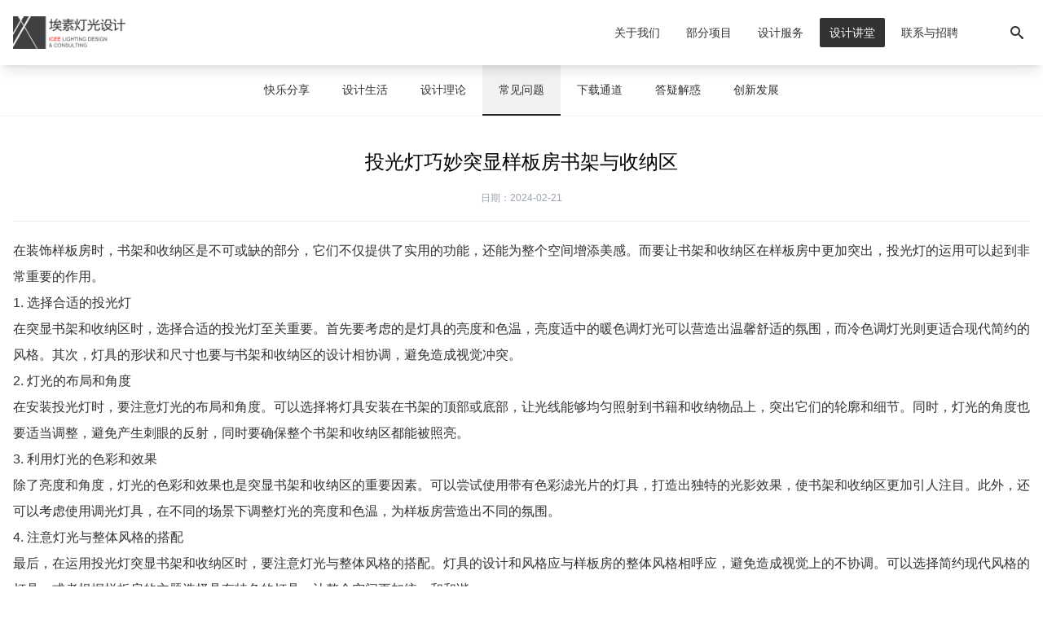

--- FILE ---
content_type: text/html; charset=UTF-8
request_url: http://ice-light.com/faq/4700.html
body_size: 4013
content:
<!DOCTYPE html>
<html lang="zh-CN">

<head>
  <meta charset="UTF-8" />
  <meta name="viewport" content="width=device-width, initial-scale=1.0" />
  <title>投光灯巧妙突显样板房书架与收纳区</title>
  <meta name="keywords" content="">
  <meta name="description" content="在装饰样板房时，书架和收纳区是不可或缺的部分，它们不仅提供了实用的功能，还能为整个空间增添美感。而要让书架和收纳区在样板房中更加突出，投光灯的运用可以起到非常重要的作用。1. 选择合适的投光灯在突显书">
  <link rel="icon" type="image/png" href="/class/template/images/logo-min.png" />
<script type="module" src="/class/template/dist/assets/main.0dc03c54.js"></script>
<link rel="stylesheet" href="/class/template/dist/assets/main.dc1b3f00.css">
</head>

<body>
  <base target="_blank">
<div class="layer-nav" id="layer-nav">
  <div class="bgopacity">
    <div class="navlist">
      <dl>
        <dt><a href="/">首页</a></dt>
      </dl>
      <dl>
        <dt><a href="/about-icee/">关于我们</a></dt>
      </dl>
      <dl>
        <dt><a href="/projects/">部分项目</a></dt>
      </dl>
      <dl>
        <dt><a href="/service-process/">设计服务</a></dt>
      </dl>
      <dl>
        <dt><a href="/happy-sharing/">设计讲堂</a></dt>
      </dl>
      <dl>
        <dt><a href="/contact/">联系与招聘</a></dt>
      </dl>
    </div>
  </div>
</div>
<div class="navbar">
  <div class="container">
    <div class="logo">
      <a href="/">
        <img src="/class/template/images/logo1.png" alt="">
        <img src="/class/template/images/logo2.png" alt="">
      </a>
    </div>
    <ul class="nav">
        <li class="">
          <a href="/about-icee/" class="item">关于我们</a>
          
          <dl>
            <dd class=""><a href="/about-icee/">埃素简介</a></dd>
            <dd class=""><a href="/about-idea/">埃素理念</a></dd>
            <dd class=""><a href="/icee-culture/">埃素文化</a></dd>
            <dd class=""><a href="/organizational/">组织架构</a></dd>
            <dd class=""><a href="/news/">新闻动态</a></dd>
            <dd class=""><a href="/brand-story/">品牌故事</a></dd>
            <dd class=""><a href="/industry/">行业发展</a></dd>
          </dl>
        </li>
        <li class="">
          <a href="/projects/" class="item">部分项目</a>
          
          <dl>
            <dd class=""><a href="/projects-jianzhuyuanlin/">建筑园林景观泛光照明</a></dd>
            <dd class=""><a href="/projects-jiudianzhaoming/">酒店宾馆照明设计</a></dd>
            <dd class=""><a href="/projects-shangchang/">商业卖场灯光设计</a></dd>
            <dd class=""><a href="/projects-bowuguan/">博物馆展览馆照明设计</a></dd>
            <dd class=""><a href="/projects-bangong/">办公写字楼照明设计</a></dd>
            <dd class=""><a href="/projects-canyinyule/">餐饮娱乐休闲灯光设计</a></dd>
            <dd class=""><a href="/projects-xiaoshouzhongxin/">销售中心样板房灯光设计</a></dd>
            <dd class=""><a href="/projects-huisuobieshu/">会所别墅照明设计</a></dd>
          </dl>
        </li>
        <li class="">
          <a href="/service-process/" class="item">设计服务</a>
          
          <dl>
            <dd class=""><a href="/service-process/">服务流程</a></dd>
            <dd class=""><a href="/service-form/">服务形式</a></dd>
            <dd class=""><a href="/service-guarantee/">服务保障</a></dd>
          </dl>
        </li>
        <li class="active">
          <a href="/happy-sharing/" class="item">设计讲堂</a>
          
          <dl>
            <dd class=""><a href="/happy-sharing/">快乐分享</a></dd>
            <dd class=""><a href="/design-life/">设计生活</a></dd>
            <dd class=""><a href="/design-theory/">设计理论</a></dd>
            <dd class="active"><a href="/faq/">常见问题</a></dd>
            <dd class=""><a href="/download/">下载通道</a></dd>
            <dd class=""><a href="/answering-questions/">答疑解惑</a></dd>
            <dd class=""><a href="/innovative-development/">创新发展</a></dd>
          </dl>
        </li>
        <li class="">
          <a href="/contact/" class="item">联系与招聘</a>
          
          <dl>
            <dd class=""><a href="/contact/">联系方式</a></dd>
            <dd class=""><a href="/jobs/">人才招聘</a></dd>
            <dd class=""><a href="/supplier-brand-inbound/">供应商品牌入库</a></dd>
          </dl>
        </li>
    </ul>
    <div class="search-btn">
      <i class="icon icon-search"></i>
    </div>
    <div class="btn-nav">
      <span></span>
    </div>
  </div>
</div>

<div class="searchbox">
  <div class="bg">
    <div class="container">
      <div class="logo">
        <img src="/class/template/images/logo2.png" alt="">
      </div>
      <div class="box">
        <button id="search-btn-dosearch"><i class="icon icon-search"></i></button>

        <input type="text" id="keyword" placeholder="请输入搜索关键词..">
      </div>
      <div class="search-btn-close">
        <svg width="32" height="32" viewBox="0 0 24 24">
          <path fill="currentColor" d="M17.59 5L12 10.59L6.41 5L5 6.41L10.59 12L5 17.59L6.41 19L12 13.41L17.59 19L19 17.59L13.41 12L19 6.41L17.59 5Z" />
        </svg>
      </div>
    </div>
  </div>
</div>

  <div class="subnav">
    <div class="container">
      <ul>
         <li><a href="/happy-sharing/" class="">快乐分享</a></li>
        <li><a href="/design-life/" class="">设计生活</a></li>
        <li><a href="/design-theory/" class="">设计理论</a></li>
        <li><a href="/faq/" class="active">常见问题</a></li>
        <li><a href="/download/" class="">下载通道</a></li>
        <li><a href="/answering-questions/" class="">答疑解惑</a></li>
        <li><a href="/innovative-development/" class="">创新发展</a></li>
      </ul>
    </div>
  </div>

  <div class="container">
    <div class="articles">
      <h1>投光灯巧妙突显样板房书架与收纳区</h1>
      <div class="info">日期：2024-02-21 </div>
      <div class="content">
        <p>在装饰样板房时，书架和收纳区是不可或缺的部分，它们不仅提供了实用的功能，还能为整个空间增添美感。而要让书架和收纳区在样板房中更加突出，投光灯的运用可以起到非常重要的作用。<br/></p><p>1. 选择合适的投光灯</p><p>在突显书架和收纳区时，选择合适的投光灯至关重要。首先要考虑的是灯具的亮度和色温，亮度适中的暖色调灯光可以营造出温馨舒适的氛围，而冷色调灯光则更适合现代简约的风格。其次，灯具的形状和尺寸也要与书架和收纳区的设计相协调，避免造成视觉冲突。</p><p>2. 灯光的布局和角度</p><p>在安装投光灯时，要注意灯光的布局和角度。可以选择将灯具安装在书架的顶部或底部，让光线能够均匀照射到书籍和收纳物品上，突出它们的轮廓和细节。同时，灯光的角度也要适当调整，避免产生刺眼的反射，同时要确保整个书架和收纳区都能被照亮。</p><p>3. 利用灯光的色彩和效果</p><p>除了亮度和角度，灯光的色彩和效果也是突显书架和收纳区的重要因素。可以尝试使用带有色彩滤光片的灯具，打造出独特的光影效果，使书架和收纳区更加引人注目。此外，还可以考虑使用调光灯具，在不同的场景下调整灯光的亮度和色温，为样板房营造出不同的氛围。</p><p>4. 注意灯光与整体风格的搭配</p><p>最后，在运用投光灯突显书架和收纳区时，要注意灯光与整体风格的搭配。灯具的设计和风格应与样板房的整体风格相呼应，避免造成视觉上的不协调。可以选择简约现代风格的灯具，或者根据样板房的主题选择具有特色的灯具，让整个空间更加统一和和谐。</p><p>&nbsp; 我们可以利用投光灯巧妙突显样板房中的书架和收纳区，为整个空间增添亮点和个性。选择合适的灯具，调整灯光的布局和角度，利用灯光的色彩和效果，以及注意灯光与整体风格的搭配，相信您可以打造出一个令人印象深刻的样板房，为客户带来更多的灵感和惊喜。</p>
      </div>
    </div>

    <div class="previousnext">
      <div class="previous">
                                                上一篇：<a href="/faq/4739.html">商业卖场灯光设计如何平衡购物中心走廊与店铺照明的主次关系</a>
              </div>
      <div class="next">
                                                下一篇：<a href="/faq/4699.html">照明设计为游乐场和游玩设施提供完美照明</a>
              </div>
    </div>

  </div>





  <footer>
    <div class="container">
        <div class="nav">

                <dl>
                    <dt><a href="/about-icee/">关于我们</a></dt>
                    <dd><a href="/about-icee/">埃素简介</a></dd>
                    <dd><a href="/about-idea/">埃素理念</a></dd>
                    <dd><a href="/icee-culture/">埃素文化</a></dd>
                    <dd><a href="/organizational/">组织架构</a></dd>
                    <dd><a href="/news/">新闻动态</a></dd>
                    <dd><a href="/brand-story/">品牌故事</a></dd>
                    <dd><a href="/industry/">行业发展</a></dd>
                </dl>
                <dl>
                    <dt><a href="/projects/">部分项目</a></dt>
                    <dd><a href="/projects-jianzhuyuanlin/">建筑园林景观泛光照明</a></dd>
                    <dd><a href="/projects-jiudianzhaoming/">酒店宾馆照明设计</a></dd>
                    <dd><a href="/projects-shangchang/">商业卖场灯光设计</a></dd>
                    <dd><a href="/projects-bowuguan/">博物馆展览馆照明设计</a></dd>
                    <dd><a href="/projects-bangong/">办公写字楼照明设计</a></dd>
                    <dd><a href="/projects-canyinyule/">餐饮娱乐休闲灯光设计</a></dd>
                    <dd><a href="/projects-xiaoshouzhongxin/">销售中心样板房灯光设计</a></dd>
                    <dd><a href="/projects-huisuobieshu/">会所别墅照明设计</a></dd>
                </dl>
                <dl>
                    <dt><a href="/service-process/">设计服务</a></dt>
                    <dd><a href="/service-process/">服务流程</a></dd>
                    <dd><a href="/service-form/">服务形式</a></dd>
                    <dd><a href="/service-guarantee/">服务保障</a></dd>
                </dl>
                <dl>
                    <dt><a href="/happy-sharing/">设计讲堂</a></dt>
                    <dd><a href="/happy-sharing/">快乐分享</a></dd>
                    <dd><a href="/design-life/">设计生活</a></dd>
                    <dd><a href="/design-theory/">设计理论</a></dd>
                    <dd><a href="/faq/">常见问题</a></dd>
                    <dd><a href="/download/">下载通道</a></dd>
                    <dd><a href="/answering-questions/">答疑解惑</a></dd>
                    <dd><a href="/innovative-development/">创新发展</a></dd>
                </dl>
                <dl>
                    <dt><a href="/contact/">联系与招聘</a></dt>
                    <dd><a href="/contact/">联系方式</a></dd>
                    <dd><a href="/jobs/">人才招聘</a></dd>
                    <dd><a href="/supplier-brand-inbound/">供应商品牌入库</a></dd>
                </dl>
                <dl>
                    <dt><a>联系方式</a></dt>
                    <dd>电话：0755-26813057</dd>
                    <dd>手机：13530195713</dd>
                    <dd>网址：ice-light.com</dd>
                    <dd>QQ：283264357</dd>
                    <dd>邮箱：ice-lighting@163.com</dd>
                    <dd>地址：中国.深圳市福田区八卦岭工业区420栋</dd>
                </dl>
        </div>
    </div>
    <div class="container">
        <div class="footlinks">
            <ul class="links">
                <li><img src="/class/template/images/logo1.png" alt="" class="gotop"></li>
                
                <li><a href="#" target="_blank">Google</a></li>
                <li><a href="#" target="_blank">必应</a></li>
                <li><a href="#" target="_blank">百度</a></li>
                <li><a href="#" target="_blank">中国建筑学会室内设计分会（简称CIID）</a></li>
                <li><a href="#" target="_blank">中国照明学会</a></li>
            </ul>
            <ul class="logos">
                <li>
                    <div class="ico"><img src="/class/template/images/ficon1.png" alt="微信"></div>
                    <div class="qrcode"><img src="/upload/20221208/19dc9ea0187ad0.jpg" alt="微信"></div>                </li>
                <li>
                    <div class="ico"><img src="/class/template/images/ficon2.png" alt="抖音"></div>
                    <div class="qrcode"><img src="/upload/20221208/e22506b7355db8.jpg" alt="抖音"></div>                </li>
                <li>
                    <div class="ico"><img src="/class/template/images/ficon3.png" alt="微博"></div>
                    <div class="qrcode"><img src="/upload/20221208/a33f63c0ab08f5.jpg" alt="微博"></div>                </li>
            </ul>
        </div>
        <div class="copyright">
            <div class="copy">
                Copyring 2012-2022 All Rights Reserved.<script>
var _hmt = _hmt || [];
(function() {
  var hm = document.createElement("script");
  hm.src = "https://hm.baidu.com/hm.js?359e620ad8f27419d601280f200b77db";
  var s = document.getElementsByTagName("script")[0]; 
  s.parentNode.insertBefore(hm, s);
})();
</script>
<meta name="baidu-site-verification" content="codeva-8qQ5sDONYP" />
<meta name="baidu-site-verification" content="QsbvW2Obqi" />            </div>
            <div class="supp">
                <a href="https://beian.miit.gov.cn/" target="_blank">粤ICP备08027381号</a>
            </div>
        </div>
    </div>
</footer>
<div class="backtop gotop">
    <i class="icon icon-backtop"></i>
</div>
</body>

</html>

--- FILE ---
content_type: application/javascript
request_url: http://ice-light.com/class/template/dist/assets/main.0dc03c54.js
body_size: 59978
content:
const Ys=function(){const n=document.createElement("link").relList;if(n&&n.supports&&n.supports("modulepreload"))return;for(const u of document.querySelectorAll('link[rel="modulepreload"]'))a(u);new MutationObserver(u=>{for(const c of u)if(c.type==="childList")for(const v of c.addedNodes)v.tagName==="LINK"&&v.rel==="modulepreload"&&a(v)}).observe(document,{childList:!0,subtree:!0});function r(u){const c={};return u.integrity&&(c.integrity=u.integrity),u.referrerpolicy&&(c.referrerPolicy=u.referrerpolicy),u.crossorigin==="use-credentials"?c.credentials="include":u.crossorigin==="anonymous"?c.credentials="omit":c.credentials="same-origin",c}function a(u){if(u.ep)return;u.ep=!0;const c=r(u);fetch(u.href,c)}};Ys();var Qs=typeof globalThis!="undefined"?globalThis:typeof window!="undefined"?window:typeof global!="undefined"?global:typeof self!="undefined"?self:{},nr={exports:{}};/*!
 * jQuery JavaScript Library v3.6.1
 * https://jquery.com/
 *
 * Includes Sizzle.js
 * https://sizzlejs.com/
 *
 * Copyright OpenJS Foundation and other contributors
 * Released under the MIT license
 * https://jquery.org/license
 *
 * Date: 2022-08-26T17:52Z
 */(function(e){(function(n,r){e.exports=n.document?r(n,!0):function(a){if(!a.document)throw new Error("jQuery requires a window with a document");return r(a)}})(typeof window!="undefined"?window:Qs,function(n,r){var a=[],u=Object.getPrototypeOf,c=a.slice,v=a.flat?function(t){return a.flat.call(t)}:function(t){return a.concat.apply([],t)},C=a.push,g=a.indexOf,x={},k=x.toString,P=x.hasOwnProperty,O=P.toString,j=O.call(Object),I={},S=function(i){return typeof i=="function"&&typeof i.nodeType!="number"&&typeof i.item!="function"},M=function(i){return i!=null&&i===i.window},_=n.document,F={type:!0,src:!0,nonce:!0,noModule:!0};function G(t,i,s){s=s||_;var o,f,d=s.createElement("script");if(d.text=t,i)for(o in F)f=i[o]||i.getAttribute&&i.getAttribute(o),f&&d.setAttribute(o,f);s.head.appendChild(d).parentNode.removeChild(d)}function Z(t){return t==null?t+"":typeof t=="object"||typeof t=="function"?x[k.call(t)]||"object":typeof t}var se="3.6.1",l=function(t,i){return new l.fn.init(t,i)};l.fn=l.prototype={jquery:se,constructor:l,length:0,toArray:function(){return c.call(this)},get:function(t){return t==null?c.call(this):t<0?this[t+this.length]:this[t]},pushStack:function(t){var i=l.merge(this.constructor(),t);return i.prevObject=this,i},each:function(t){return l.each(this,t)},map:function(t){return this.pushStack(l.map(this,function(i,s){return t.call(i,s,i)}))},slice:function(){return this.pushStack(c.apply(this,arguments))},first:function(){return this.eq(0)},last:function(){return this.eq(-1)},even:function(){return this.pushStack(l.grep(this,function(t,i){return(i+1)%2}))},odd:function(){return this.pushStack(l.grep(this,function(t,i){return i%2}))},eq:function(t){var i=this.length,s=+t+(t<0?i:0);return this.pushStack(s>=0&&s<i?[this[s]]:[])},end:function(){return this.prevObject||this.constructor()},push:C,sort:a.sort,splice:a.splice},l.extend=l.fn.extend=function(){var t,i,s,o,f,d,p=arguments[0]||{},b=1,m=arguments.length,w=!1;for(typeof p=="boolean"&&(w=p,p=arguments[b]||{},b++),typeof p!="object"&&!S(p)&&(p={}),b===m&&(p=this,b--);b<m;b++)if((t=arguments[b])!=null)for(i in t)o=t[i],!(i==="__proto__"||p===o)&&(w&&o&&(l.isPlainObject(o)||(f=Array.isArray(o)))?(s=p[i],f&&!Array.isArray(s)?d=[]:!f&&!l.isPlainObject(s)?d={}:d=s,f=!1,p[i]=l.extend(w,d,o)):o!==void 0&&(p[i]=o));return p},l.extend({expando:"jQuery"+(se+Math.random()).replace(/\D/g,""),isReady:!0,error:function(t){throw new Error(t)},noop:function(){},isPlainObject:function(t){var i,s;return!t||k.call(t)!=="[object Object]"?!1:(i=u(t),i?(s=P.call(i,"constructor")&&i.constructor,typeof s=="function"&&O.call(s)===j):!0)},isEmptyObject:function(t){var i;for(i in t)return!1;return!0},globalEval:function(t,i,s){G(t,{nonce:i&&i.nonce},s)},each:function(t,i){var s,o=0;if(Te(t))for(s=t.length;o<s&&i.call(t[o],o,t[o])!==!1;o++);else for(o in t)if(i.call(t[o],o,t[o])===!1)break;return t},makeArray:function(t,i){var s=i||[];return t!=null&&(Te(Object(t))?l.merge(s,typeof t=="string"?[t]:t):C.call(s,t)),s},inArray:function(t,i,s){return i==null?-1:g.call(i,t,s)},merge:function(t,i){for(var s=+i.length,o=0,f=t.length;o<s;o++)t[f++]=i[o];return t.length=f,t},grep:function(t,i,s){for(var o,f=[],d=0,p=t.length,b=!s;d<p;d++)o=!i(t[d],d),o!==b&&f.push(t[d]);return f},map:function(t,i,s){var o,f,d=0,p=[];if(Te(t))for(o=t.length;d<o;d++)f=i(t[d],d,s),f!=null&&p.push(f);else for(d in t)f=i(t[d],d,s),f!=null&&p.push(f);return v(p)},guid:1,support:I}),typeof Symbol=="function"&&(l.fn[Symbol.iterator]=a[Symbol.iterator]),l.each("Boolean Number String Function Array Date RegExp Object Error Symbol".split(" "),function(t,i){x["[object "+i+"]"]=i.toLowerCase()});function Te(t){var i=!!t&&"length"in t&&t.length,s=Z(t);return S(t)||M(t)?!1:s==="array"||i===0||typeof i=="number"&&i>0&&i-1 in t}var oe=function(t){var i,s,o,f,d,p,b,m,w,A,H,L,N,W,ne,V,ve,ge,Oe,ue="sizzle"+1*new Date,te=t.document,Le=0,ae=0,he=en(),Nt=en(),Kt=en(),Pe=en(),st=function(h,y){return h===y&&(H=!0),0},at={}.hasOwnProperty,Ae=[],Ye=Ae.pop,He=Ae.push,Qe=Ae.push,_i=Ae.slice,ot=function(h,y){for(var T=0,D=h.length;T<D;T++)if(h[T]===y)return T;return-1},Pn="checked|selected|async|autofocus|autoplay|controls|defer|disabled|hidden|ismap|loop|multiple|open|readonly|required|scoped",le="[\\x20\\t\\r\\n\\f]",lt="(?:\\\\[\\da-fA-F]{1,6}"+le+"?|\\\\[^\\r\\n\\f]|[\\w-]|[^\0-\\x7f])+",ji="\\["+le+"*("+lt+")(?:"+le+"*([*^$|!~]?=)"+le+`*(?:'((?:\\\\.|[^\\\\'])*)'|"((?:\\\\.|[^\\\\"])*)"|(`+lt+"))|)"+le+"*\\]",Nn=":("+lt+`)(?:\\((('((?:\\\\.|[^\\\\'])*)'|"((?:\\\\.|[^\\\\"])*)")|((?:\\\\.|[^\\\\()[\\]]|`+ji+")*)|.*)\\)|)",Is=new RegExp(le+"+","g"),Jt=new RegExp("^"+le+"+|((?:^|[^\\\\])(?:\\\\.)*)"+le+"+$","g"),_s=new RegExp("^"+le+"*,"+le+"*"),Hi=new RegExp("^"+le+"*([>+~]|"+le+")"+le+"*"),js=new RegExp(le+"|>"),Hs=new RegExp(Nn),qs=new RegExp("^"+lt+"$"),Zt={ID:new RegExp("^#("+lt+")"),CLASS:new RegExp("^\\.("+lt+")"),TAG:new RegExp("^("+lt+"|[*])"),ATTR:new RegExp("^"+ji),PSEUDO:new RegExp("^"+Nn),CHILD:new RegExp("^:(only|first|last|nth|nth-last)-(child|of-type)(?:\\("+le+"*(even|odd|(([+-]|)(\\d*)n|)"+le+"*(?:([+-]|)"+le+"*(\\d+)|))"+le+"*\\)|)","i"),bool:new RegExp("^(?:"+Pn+")$","i"),needsContext:new RegExp("^"+le+"*[>+~]|:(even|odd|eq|gt|lt|nth|first|last)(?:\\("+le+"*((?:-\\d)?\\d*)"+le+"*\\)|)(?=[^-]|$)","i")},zs=/HTML$/i,Bs=/^(?:input|select|textarea|button)$/i,Fs=/^h\d$/i,Dt=/^[^{]+\{\s*\[native \w/,Rs=/^(?:#([\w-]+)|(\w+)|\.([\w-]+))$/,Dn=/[+~]/,Ve=new RegExp("\\\\[\\da-fA-F]{1,6}"+le+"?|\\\\([^\\r\\n\\f])","g"),Xe=function(h,y){var T="0x"+h.slice(1)-65536;return y||(T<0?String.fromCharCode(T+65536):String.fromCharCode(T>>10|55296,T&1023|56320))},qi=/([\0-\x1f\x7f]|^-?\d)|^-$|[^\0-\x1f\x7f-\uFFFF\w-]/g,zi=function(h,y){return y?h==="\0"?"\uFFFD":h.slice(0,-1)+"\\"+h.charCodeAt(h.length-1).toString(16)+" ":"\\"+h},Bi=function(){L()},Gs=nn(function(h){return h.disabled===!0&&h.nodeName.toLowerCase()==="fieldset"},{dir:"parentNode",next:"legend"});try{Qe.apply(Ae=_i.call(te.childNodes),te.childNodes),Ae[te.childNodes.length].nodeType}catch{Qe={apply:Ae.length?function(y,T){He.apply(y,_i.call(T))}:function(y,T){for(var D=y.length,E=0;y[D++]=T[E++];);y.length=D-1}}}function ce(h,y,T,D){var E,$,q,z,B,Q,X,J=y&&y.ownerDocument,re=y?y.nodeType:9;if(T=T||[],typeof h!="string"||!h||re!==1&&re!==9&&re!==11)return T;if(!D&&(L(y),y=y||N,ne)){if(re!==11&&(B=Rs.exec(h)))if(E=B[1]){if(re===9)if(q=y.getElementById(E)){if(q.id===E)return T.push(q),T}else return T;else if(J&&(q=J.getElementById(E))&&Oe(y,q)&&q.id===E)return T.push(q),T}else{if(B[2])return Qe.apply(T,y.getElementsByTagName(h)),T;if((E=B[3])&&s.getElementsByClassName&&y.getElementsByClassName)return Qe.apply(T,y.getElementsByClassName(E)),T}if(s.qsa&&!Pe[h+" "]&&(!V||!V.test(h))&&(re!==1||y.nodeName.toLowerCase()!=="object")){if(X=h,J=y,re===1&&(js.test(h)||Hi.test(h))){for(J=Dn.test(h)&&In(y.parentNode)||y,(J!==y||!s.scope)&&((z=y.getAttribute("id"))?z=z.replace(qi,zi):y.setAttribute("id",z=ue)),Q=p(h),$=Q.length;$--;)Q[$]=(z?"#"+z:":scope")+" "+tn(Q[$]);X=Q.join(",")}try{return Qe.apply(T,J.querySelectorAll(X)),T}catch{Pe(h,!0)}finally{z===ue&&y.removeAttribute("id")}}}return m(h.replace(Jt,"$1"),y,T,D)}function en(){var h=[];function y(T,D){return h.push(T+" ")>o.cacheLength&&delete y[h.shift()],y[T+" "]=D}return y}function ze(h){return h[ue]=!0,h}function Be(h){var y=N.createElement("fieldset");try{return!!h(y)}catch{return!1}finally{y.parentNode&&y.parentNode.removeChild(y),y=null}}function $n(h,y){for(var T=h.split("|"),D=T.length;D--;)o.attrHandle[T[D]]=y}function Fi(h,y){var T=y&&h,D=T&&h.nodeType===1&&y.nodeType===1&&h.sourceIndex-y.sourceIndex;if(D)return D;if(T){for(;T=T.nextSibling;)if(T===y)return-1}return h?1:-1}function Ws(h){return function(y){var T=y.nodeName.toLowerCase();return T==="input"&&y.type===h}}function Vs(h){return function(y){var T=y.nodeName.toLowerCase();return(T==="input"||T==="button")&&y.type===h}}function Ri(h){return function(y){return"form"in y?y.parentNode&&y.disabled===!1?"label"in y?"label"in y.parentNode?y.parentNode.disabled===h:y.disabled===h:y.isDisabled===h||y.isDisabled!==!h&&Gs(y)===h:y.disabled===h:"label"in y?y.disabled===h:!1}}function ut(h){return ze(function(y){return y=+y,ze(function(T,D){for(var E,$=h([],T.length,y),q=$.length;q--;)T[E=$[q]]&&(T[E]=!(D[E]=T[E]))})})}function In(h){return h&&typeof h.getElementsByTagName!="undefined"&&h}s=ce.support={},d=ce.isXML=function(h){var y=h&&h.namespaceURI,T=h&&(h.ownerDocument||h).documentElement;return!zs.test(y||T&&T.nodeName||"HTML")},L=ce.setDocument=function(h){var y,T,D=h?h.ownerDocument||h:te;return D==N||D.nodeType!==9||!D.documentElement||(N=D,W=N.documentElement,ne=!d(N),te!=N&&(T=N.defaultView)&&T.top!==T&&(T.addEventListener?T.addEventListener("unload",Bi,!1):T.attachEvent&&T.attachEvent("onunload",Bi)),s.scope=Be(function(E){return W.appendChild(E).appendChild(N.createElement("div")),typeof E.querySelectorAll!="undefined"&&!E.querySelectorAll(":scope fieldset div").length}),s.attributes=Be(function(E){return E.className="i",!E.getAttribute("className")}),s.getElementsByTagName=Be(function(E){return E.appendChild(N.createComment("")),!E.getElementsByTagName("*").length}),s.getElementsByClassName=Dt.test(N.getElementsByClassName),s.getById=Be(function(E){return W.appendChild(E).id=ue,!N.getElementsByName||!N.getElementsByName(ue).length}),s.getById?(o.filter.ID=function(E){var $=E.replace(Ve,Xe);return function(q){return q.getAttribute("id")===$}},o.find.ID=function(E,$){if(typeof $.getElementById!="undefined"&&ne){var q=$.getElementById(E);return q?[q]:[]}}):(o.filter.ID=function(E){var $=E.replace(Ve,Xe);return function(q){var z=typeof q.getAttributeNode!="undefined"&&q.getAttributeNode("id");return z&&z.value===$}},o.find.ID=function(E,$){if(typeof $.getElementById!="undefined"&&ne){var q,z,B,Q=$.getElementById(E);if(Q){if(q=Q.getAttributeNode("id"),q&&q.value===E)return[Q];for(B=$.getElementsByName(E),z=0;Q=B[z++];)if(q=Q.getAttributeNode("id"),q&&q.value===E)return[Q]}return[]}}),o.find.TAG=s.getElementsByTagName?function(E,$){if(typeof $.getElementsByTagName!="undefined")return $.getElementsByTagName(E);if(s.qsa)return $.querySelectorAll(E)}:function(E,$){var q,z=[],B=0,Q=$.getElementsByTagName(E);if(E==="*"){for(;q=Q[B++];)q.nodeType===1&&z.push(q);return z}return Q},o.find.CLASS=s.getElementsByClassName&&function(E,$){if(typeof $.getElementsByClassName!="undefined"&&ne)return $.getElementsByClassName(E)},ve=[],V=[],(s.qsa=Dt.test(N.querySelectorAll))&&(Be(function(E){var $;W.appendChild(E).innerHTML="<a id='"+ue+"'></a><select id='"+ue+"-\r\\' msallowcapture=''><option selected=''></option></select>",E.querySelectorAll("[msallowcapture^='']").length&&V.push("[*^$]="+le+`*(?:''|"")`),E.querySelectorAll("[selected]").length||V.push("\\["+le+"*(?:value|"+Pn+")"),E.querySelectorAll("[id~="+ue+"-]").length||V.push("~="),$=N.createElement("input"),$.setAttribute("name",""),E.appendChild($),E.querySelectorAll("[name='']").length||V.push("\\["+le+"*name"+le+"*="+le+`*(?:''|"")`),E.querySelectorAll(":checked").length||V.push(":checked"),E.querySelectorAll("a#"+ue+"+*").length||V.push(".#.+[+~]"),E.querySelectorAll("\\\f"),V.push("[\\r\\n\\f]")}),Be(function(E){E.innerHTML="<a href='' disabled='disabled'></a><select disabled='disabled'><option/></select>";var $=N.createElement("input");$.setAttribute("type","hidden"),E.appendChild($).setAttribute("name","D"),E.querySelectorAll("[name=d]").length&&V.push("name"+le+"*[*^$|!~]?="),E.querySelectorAll(":enabled").length!==2&&V.push(":enabled",":disabled"),W.appendChild(E).disabled=!0,E.querySelectorAll(":disabled").length!==2&&V.push(":enabled",":disabled"),E.querySelectorAll("*,:x"),V.push(",.*:")})),(s.matchesSelector=Dt.test(ge=W.matches||W.webkitMatchesSelector||W.mozMatchesSelector||W.oMatchesSelector||W.msMatchesSelector))&&Be(function(E){s.disconnectedMatch=ge.call(E,"*"),ge.call(E,"[s!='']:x"),ve.push("!=",Nn)}),V=V.length&&new RegExp(V.join("|")),ve=ve.length&&new RegExp(ve.join("|")),y=Dt.test(W.compareDocumentPosition),Oe=y||Dt.test(W.contains)?function(E,$){var q=E.nodeType===9?E.documentElement:E,z=$&&$.parentNode;return E===z||!!(z&&z.nodeType===1&&(q.contains?q.contains(z):E.compareDocumentPosition&&E.compareDocumentPosition(z)&16))}:function(E,$){if($){for(;$=$.parentNode;)if($===E)return!0}return!1},st=y?function(E,$){if(E===$)return H=!0,0;var q=!E.compareDocumentPosition-!$.compareDocumentPosition;return q||(q=(E.ownerDocument||E)==($.ownerDocument||$)?E.compareDocumentPosition($):1,q&1||!s.sortDetached&&$.compareDocumentPosition(E)===q?E==N||E.ownerDocument==te&&Oe(te,E)?-1:$==N||$.ownerDocument==te&&Oe(te,$)?1:A?ot(A,E)-ot(A,$):0:q&4?-1:1)}:function(E,$){if(E===$)return H=!0,0;var q,z=0,B=E.parentNode,Q=$.parentNode,X=[E],J=[$];if(!B||!Q)return E==N?-1:$==N?1:B?-1:Q?1:A?ot(A,E)-ot(A,$):0;if(B===Q)return Fi(E,$);for(q=E;q=q.parentNode;)X.unshift(q);for(q=$;q=q.parentNode;)J.unshift(q);for(;X[z]===J[z];)z++;return z?Fi(X[z],J[z]):X[z]==te?-1:J[z]==te?1:0}),N},ce.matches=function(h,y){return ce(h,null,null,y)},ce.matchesSelector=function(h,y){if(L(h),s.matchesSelector&&ne&&!Pe[y+" "]&&(!ve||!ve.test(y))&&(!V||!V.test(y)))try{var T=ge.call(h,y);if(T||s.disconnectedMatch||h.document&&h.document.nodeType!==11)return T}catch{Pe(y,!0)}return ce(y,N,null,[h]).length>0},ce.contains=function(h,y){return(h.ownerDocument||h)!=N&&L(h),Oe(h,y)},ce.attr=function(h,y){(h.ownerDocument||h)!=N&&L(h);var T=o.attrHandle[y.toLowerCase()],D=T&&at.call(o.attrHandle,y.toLowerCase())?T(h,y,!ne):void 0;return D!==void 0?D:s.attributes||!ne?h.getAttribute(y):(D=h.getAttributeNode(y))&&D.specified?D.value:null},ce.escape=function(h){return(h+"").replace(qi,zi)},ce.error=function(h){throw new Error("Syntax error, unrecognized expression: "+h)},ce.uniqueSort=function(h){var y,T=[],D=0,E=0;if(H=!s.detectDuplicates,A=!s.sortStable&&h.slice(0),h.sort(st),H){for(;y=h[E++];)y===h[E]&&(D=T.push(E));for(;D--;)h.splice(T[D],1)}return A=null,h},f=ce.getText=function(h){var y,T="",D=0,E=h.nodeType;if(E){if(E===1||E===9||E===11){if(typeof h.textContent=="string")return h.textContent;for(h=h.firstChild;h;h=h.nextSibling)T+=f(h)}else if(E===3||E===4)return h.nodeValue}else for(;y=h[D++];)T+=f(y);return T},o=ce.selectors={cacheLength:50,createPseudo:ze,match:Zt,attrHandle:{},find:{},relative:{">":{dir:"parentNode",first:!0}," ":{dir:"parentNode"},"+":{dir:"previousSibling",first:!0},"~":{dir:"previousSibling"}},preFilter:{ATTR:function(h){return h[1]=h[1].replace(Ve,Xe),h[3]=(h[3]||h[4]||h[5]||"").replace(Ve,Xe),h[2]==="~="&&(h[3]=" "+h[3]+" "),h.slice(0,4)},CHILD:function(h){return h[1]=h[1].toLowerCase(),h[1].slice(0,3)==="nth"?(h[3]||ce.error(h[0]),h[4]=+(h[4]?h[5]+(h[6]||1):2*(h[3]==="even"||h[3]==="odd")),h[5]=+(h[7]+h[8]||h[3]==="odd")):h[3]&&ce.error(h[0]),h},PSEUDO:function(h){var y,T=!h[6]&&h[2];return Zt.CHILD.test(h[0])?null:(h[3]?h[2]=h[4]||h[5]||"":T&&Hs.test(T)&&(y=p(T,!0))&&(y=T.indexOf(")",T.length-y)-T.length)&&(h[0]=h[0].slice(0,y),h[2]=T.slice(0,y)),h.slice(0,3))}},filter:{TAG:function(h){var y=h.replace(Ve,Xe).toLowerCase();return h==="*"?function(){return!0}:function(T){return T.nodeName&&T.nodeName.toLowerCase()===y}},CLASS:function(h){var y=he[h+" "];return y||(y=new RegExp("(^|"+le+")"+h+"("+le+"|$)"))&&he(h,function(T){return y.test(typeof T.className=="string"&&T.className||typeof T.getAttribute!="undefined"&&T.getAttribute("class")||"")})},ATTR:function(h,y,T){return function(D){var E=ce.attr(D,h);return E==null?y==="!=":y?(E+="",y==="="?E===T:y==="!="?E!==T:y==="^="?T&&E.indexOf(T)===0:y==="*="?T&&E.indexOf(T)>-1:y==="$="?T&&E.slice(-T.length)===T:y==="~="?(" "+E.replace(Is," ")+" ").indexOf(T)>-1:y==="|="?E===T||E.slice(0,T.length+1)===T+"-":!1):!0}},CHILD:function(h,y,T,D,E){var $=h.slice(0,3)!=="nth",q=h.slice(-4)!=="last",z=y==="of-type";return D===1&&E===0?function(B){return!!B.parentNode}:function(B,Q,X){var J,re,de,K,me,Se,Ne=$!==q?"nextSibling":"previousSibling",pe=B.parentNode,$t=z&&B.nodeName.toLowerCase(),It=!X&&!z,De=!1;if(pe){if($){for(;Ne;){for(K=B;K=K[Ne];)if(z?K.nodeName.toLowerCase()===$t:K.nodeType===1)return!1;Se=Ne=h==="only"&&!Se&&"nextSibling"}return!0}if(Se=[q?pe.firstChild:pe.lastChild],q&&It){for(K=pe,de=K[ue]||(K[ue]={}),re=de[K.uniqueID]||(de[K.uniqueID]={}),J=re[h]||[],me=J[0]===Le&&J[1],De=me&&J[2],K=me&&pe.childNodes[me];K=++me&&K&&K[Ne]||(De=me=0)||Se.pop();)if(K.nodeType===1&&++De&&K===B){re[h]=[Le,me,De];break}}else if(It&&(K=B,de=K[ue]||(K[ue]={}),re=de[K.uniqueID]||(de[K.uniqueID]={}),J=re[h]||[],me=J[0]===Le&&J[1],De=me),De===!1)for(;(K=++me&&K&&K[Ne]||(De=me=0)||Se.pop())&&!((z?K.nodeName.toLowerCase()===$t:K.nodeType===1)&&++De&&(It&&(de=K[ue]||(K[ue]={}),re=de[K.uniqueID]||(de[K.uniqueID]={}),re[h]=[Le,De]),K===B)););return De-=E,De===D||De%D===0&&De/D>=0}}},PSEUDO:function(h,y){var T,D=o.pseudos[h]||o.setFilters[h.toLowerCase()]||ce.error("unsupported pseudo: "+h);return D[ue]?D(y):D.length>1?(T=[h,h,"",y],o.setFilters.hasOwnProperty(h.toLowerCase())?ze(function(E,$){for(var q,z=D(E,y),B=z.length;B--;)q=ot(E,z[B]),E[q]=!($[q]=z[B])}):function(E){return D(E,0,T)}):D}},pseudos:{not:ze(function(h){var y=[],T=[],D=b(h.replace(Jt,"$1"));return D[ue]?ze(function(E,$,q,z){for(var B,Q=D(E,null,z,[]),X=E.length;X--;)(B=Q[X])&&(E[X]=!($[X]=B))}):function(E,$,q){return y[0]=E,D(y,null,q,T),y[0]=null,!T.pop()}}),has:ze(function(h){return function(y){return ce(h,y).length>0}}),contains:ze(function(h){return h=h.replace(Ve,Xe),function(y){return(y.textContent||f(y)).indexOf(h)>-1}}),lang:ze(function(h){return qs.test(h||"")||ce.error("unsupported lang: "+h),h=h.replace(Ve,Xe).toLowerCase(),function(y){var T;do if(T=ne?y.lang:y.getAttribute("xml:lang")||y.getAttribute("lang"))return T=T.toLowerCase(),T===h||T.indexOf(h+"-")===0;while((y=y.parentNode)&&y.nodeType===1);return!1}}),target:function(h){var y=t.location&&t.location.hash;return y&&y.slice(1)===h.id},root:function(h){return h===W},focus:function(h){return h===N.activeElement&&(!N.hasFocus||N.hasFocus())&&!!(h.type||h.href||~h.tabIndex)},enabled:Ri(!1),disabled:Ri(!0),checked:function(h){var y=h.nodeName.toLowerCase();return y==="input"&&!!h.checked||y==="option"&&!!h.selected},selected:function(h){return h.parentNode&&h.parentNode.selectedIndex,h.selected===!0},empty:function(h){for(h=h.firstChild;h;h=h.nextSibling)if(h.nodeType<6)return!1;return!0},parent:function(h){return!o.pseudos.empty(h)},header:function(h){return Fs.test(h.nodeName)},input:function(h){return Bs.test(h.nodeName)},button:function(h){var y=h.nodeName.toLowerCase();return y==="input"&&h.type==="button"||y==="button"},text:function(h){var y;return h.nodeName.toLowerCase()==="input"&&h.type==="text"&&((y=h.getAttribute("type"))==null||y.toLowerCase()==="text")},first:ut(function(){return[0]}),last:ut(function(h,y){return[y-1]}),eq:ut(function(h,y,T){return[T<0?T+y:T]}),even:ut(function(h,y){for(var T=0;T<y;T+=2)h.push(T);return h}),odd:ut(function(h,y){for(var T=1;T<y;T+=2)h.push(T);return h}),lt:ut(function(h,y,T){for(var D=T<0?T+y:T>y?y:T;--D>=0;)h.push(D);return h}),gt:ut(function(h,y,T){for(var D=T<0?T+y:T;++D<y;)h.push(D);return h})}},o.pseudos.nth=o.pseudos.eq;for(i in{radio:!0,checkbox:!0,file:!0,password:!0,image:!0})o.pseudos[i]=Ws(i);for(i in{submit:!0,reset:!0})o.pseudos[i]=Vs(i);function Gi(){}Gi.prototype=o.filters=o.pseudos,o.setFilters=new Gi,p=ce.tokenize=function(h,y){var T,D,E,$,q,z,B,Q=Nt[h+" "];if(Q)return y?0:Q.slice(0);for(q=h,z=[],B=o.preFilter;q;){(!T||(D=_s.exec(q)))&&(D&&(q=q.slice(D[0].length)||q),z.push(E=[])),T=!1,(D=Hi.exec(q))&&(T=D.shift(),E.push({value:T,type:D[0].replace(Jt," ")}),q=q.slice(T.length));for($ in o.filter)(D=Zt[$].exec(q))&&(!B[$]||(D=B[$](D)))&&(T=D.shift(),E.push({value:T,type:$,matches:D}),q=q.slice(T.length));if(!T)break}return y?q.length:q?ce.error(h):Nt(h,z).slice(0)};function tn(h){for(var y=0,T=h.length,D="";y<T;y++)D+=h[y].value;return D}function nn(h,y,T){var D=y.dir,E=y.next,$=E||D,q=T&&$==="parentNode",z=ae++;return y.first?function(B,Q,X){for(;B=B[D];)if(B.nodeType===1||q)return h(B,Q,X);return!1}:function(B,Q,X){var J,re,de,K=[Le,z];if(X){for(;B=B[D];)if((B.nodeType===1||q)&&h(B,Q,X))return!0}else for(;B=B[D];)if(B.nodeType===1||q)if(de=B[ue]||(B[ue]={}),re=de[B.uniqueID]||(de[B.uniqueID]={}),E&&E===B.nodeName.toLowerCase())B=B[D]||B;else{if((J=re[$])&&J[0]===Le&&J[1]===z)return K[2]=J[2];if(re[$]=K,K[2]=h(B,Q,X))return!0}return!1}}function _n(h){return h.length>1?function(y,T,D){for(var E=h.length;E--;)if(!h[E](y,T,D))return!1;return!0}:h[0]}function Xs(h,y,T){for(var D=0,E=y.length;D<E;D++)ce(h,y[D],T);return T}function rn(h,y,T,D,E){for(var $,q=[],z=0,B=h.length,Q=y!=null;z<B;z++)($=h[z])&&(!T||T($,D,E))&&(q.push($),Q&&y.push(z));return q}function jn(h,y,T,D,E,$){return D&&!D[ue]&&(D=jn(D)),E&&!E[ue]&&(E=jn(E,$)),ze(function(q,z,B,Q){var X,J,re,de=[],K=[],me=z.length,Se=q||Xs(y||"*",B.nodeType?[B]:B,[]),Ne=h&&(q||!y)?rn(Se,de,h,B,Q):Se,pe=T?E||(q?h:me||D)?[]:z:Ne;if(T&&T(Ne,pe,B,Q),D)for(X=rn(pe,K),D(X,[],B,Q),J=X.length;J--;)(re=X[J])&&(pe[K[J]]=!(Ne[K[J]]=re));if(q){if(E||h){if(E){for(X=[],J=pe.length;J--;)(re=pe[J])&&X.push(Ne[J]=re);E(null,pe=[],X,Q)}for(J=pe.length;J--;)(re=pe[J])&&(X=E?ot(q,re):de[J])>-1&&(q[X]=!(z[X]=re))}}else pe=rn(pe===z?pe.splice(me,pe.length):pe),E?E(null,z,pe,Q):Qe.apply(z,pe)})}function Hn(h){for(var y,T,D,E=h.length,$=o.relative[h[0].type],q=$||o.relative[" "],z=$?1:0,B=nn(function(J){return J===y},q,!0),Q=nn(function(J){return ot(y,J)>-1},q,!0),X=[function(J,re,de){var K=!$&&(de||re!==w)||((y=re).nodeType?B(J,re,de):Q(J,re,de));return y=null,K}];z<E;z++)if(T=o.relative[h[z].type])X=[nn(_n(X),T)];else{if(T=o.filter[h[z].type].apply(null,h[z].matches),T[ue]){for(D=++z;D<E&&!o.relative[h[D].type];D++);return jn(z>1&&_n(X),z>1&&tn(h.slice(0,z-1).concat({value:h[z-2].type===" "?"*":""})).replace(Jt,"$1"),T,z<D&&Hn(h.slice(z,D)),D<E&&Hn(h=h.slice(D)),D<E&&tn(h))}X.push(T)}return _n(X)}function Us(h,y){var T=y.length>0,D=h.length>0,E=function($,q,z,B,Q){var X,J,re,de=0,K="0",me=$&&[],Se=[],Ne=w,pe=$||D&&o.find.TAG("*",Q),$t=Le+=Ne==null?1:Math.random()||.1,It=pe.length;for(Q&&(w=q==N||q||Q);K!==It&&(X=pe[K])!=null;K++){if(D&&X){for(J=0,!q&&X.ownerDocument!=N&&(L(X),z=!ne);re=h[J++];)if(re(X,q||N,z)){B.push(X);break}Q&&(Le=$t)}T&&((X=!re&&X)&&de--,$&&me.push(X))}if(de+=K,T&&K!==de){for(J=0;re=y[J++];)re(me,Se,q,z);if($){if(de>0)for(;K--;)me[K]||Se[K]||(Se[K]=Ye.call(B));Se=rn(Se)}Qe.apply(B,Se),Q&&!$&&Se.length>0&&de+y.length>1&&ce.uniqueSort(B)}return Q&&(Le=$t,w=Ne),me};return T?ze(E):E}return b=ce.compile=function(h,y){var T,D=[],E=[],$=Kt[h+" "];if(!$){for(y||(y=p(h)),T=y.length;T--;)$=Hn(y[T]),$[ue]?D.push($):E.push($);$=Kt(h,Us(E,D)),$.selector=h}return $},m=ce.select=function(h,y,T,D){var E,$,q,z,B,Q=typeof h=="function"&&h,X=!D&&p(h=Q.selector||h);if(T=T||[],X.length===1){if($=X[0]=X[0].slice(0),$.length>2&&(q=$[0]).type==="ID"&&y.nodeType===9&&ne&&o.relative[$[1].type]){if(y=(o.find.ID(q.matches[0].replace(Ve,Xe),y)||[])[0],y)Q&&(y=y.parentNode);else return T;h=h.slice($.shift().value.length)}for(E=Zt.needsContext.test(h)?0:$.length;E--&&(q=$[E],!o.relative[z=q.type]);)if((B=o.find[z])&&(D=B(q.matches[0].replace(Ve,Xe),Dn.test($[0].type)&&In(y.parentNode)||y))){if($.splice(E,1),h=D.length&&tn($),!h)return Qe.apply(T,D),T;break}}return(Q||b(h,X))(D,y,!ne,T,!y||Dn.test(h)&&In(y.parentNode)||y),T},s.sortStable=ue.split("").sort(st).join("")===ue,s.detectDuplicates=!!H,L(),s.sortDetached=Be(function(h){return h.compareDocumentPosition(N.createElement("fieldset"))&1}),Be(function(h){return h.innerHTML="<a href='#'></a>",h.firstChild.getAttribute("href")==="#"})||$n("type|href|height|width",function(h,y,T){if(!T)return h.getAttribute(y,y.toLowerCase()==="type"?1:2)}),(!s.attributes||!Be(function(h){return h.innerHTML="<input/>",h.firstChild.setAttribute("value",""),h.firstChild.getAttribute("value")===""}))&&$n("value",function(h,y,T){if(!T&&h.nodeName.toLowerCase()==="input")return h.defaultValue}),Be(function(h){return h.getAttribute("disabled")==null})||$n(Pn,function(h,y,T){var D;if(!T)return h[y]===!0?y.toLowerCase():(D=h.getAttributeNode(y))&&D.specified?D.value:null}),ce}(n);l.find=oe,l.expr=oe.selectors,l.expr[":"]=l.expr.pseudos,l.uniqueSort=l.unique=oe.uniqueSort,l.text=oe.getText,l.isXMLDoc=oe.isXML,l.contains=oe.contains,l.escapeSelector=oe.escape;var xe=function(t,i,s){for(var o=[],f=s!==void 0;(t=t[i])&&t.nodeType!==9;)if(t.nodeType===1){if(f&&l(t).is(s))break;o.push(t)}return o},U=function(t,i){for(var s=[];t;t=t.nextSibling)t.nodeType===1&&t!==i&&s.push(t);return s},ee=l.expr.match.needsContext;function ie(t,i){return t.nodeName&&t.nodeName.toLowerCase()===i.toLowerCase()}var ye=/^<([a-z][^\/\0>:\x20\t\r\n\f]*)[\x20\t\r\n\f]*\/?>(?:<\/\1>|)$/i;function tt(t,i,s){return S(i)?l.grep(t,function(o,f){return!!i.call(o,f,o)!==s}):i.nodeType?l.grep(t,function(o){return o===i!==s}):typeof i!="string"?l.grep(t,function(o){return g.call(i,o)>-1!==s}):l.filter(i,t,s)}l.filter=function(t,i,s){var o=i[0];return s&&(t=":not("+t+")"),i.length===1&&o.nodeType===1?l.find.matchesSelector(o,t)?[o]:[]:l.find.matches(t,l.grep(i,function(f){return f.nodeType===1}))},l.fn.extend({find:function(t){var i,s,o=this.length,f=this;if(typeof t!="string")return this.pushStack(l(t).filter(function(){for(i=0;i<o;i++)if(l.contains(f[i],this))return!0}));for(s=this.pushStack([]),i=0;i<o;i++)l.find(t,f[i],s);return o>1?l.uniqueSort(s):s},filter:function(t){return this.pushStack(tt(this,t||[],!1))},not:function(t){return this.pushStack(tt(this,t||[],!0))},is:function(t){return!!tt(this,typeof t=="string"&&ee.test(t)?l(t):t||[],!1).length}});var Ct,pn=/^(?:\s*(<[\w\W]+>)[^>]*|#([\w-]+))$/,hn=l.fn.init=function(t,i,s){var o,f;if(!t)return this;if(s=s||Ct,typeof t=="string")if(t[0]==="<"&&t[t.length-1]===">"&&t.length>=3?o=[null,t,null]:o=pn.exec(t),o&&(o[1]||!i))if(o[1]){if(i=i instanceof l?i[0]:i,l.merge(this,l.parseHTML(o[1],i&&i.nodeType?i.ownerDocument||i:_,!0)),ye.test(o[1])&&l.isPlainObject(i))for(o in i)S(this[o])?this[o](i[o]):this.attr(o,i[o]);return this}else return f=_.getElementById(o[2]),f&&(this[0]=f,this.length=1),this;else return!i||i.jquery?(i||s).find(t):this.constructor(i).find(t);else{if(t.nodeType)return this[0]=t,this.length=1,this;if(S(t))return s.ready!==void 0?s.ready(t):t(l)}return l.makeArray(t,this)};hn.prototype=l.fn,Ct=l(_);var Ft=/^(?:parents|prev(?:Until|All))/,Rt={children:!0,contents:!0,next:!0,prev:!0};l.fn.extend({has:function(t){var i=l(t,this),s=i.length;return this.filter(function(){for(var o=0;o<s;o++)if(l.contains(this,i[o]))return!0})},closest:function(t,i){var s,o=0,f=this.length,d=[],p=typeof t!="string"&&l(t);if(!ee.test(t)){for(;o<f;o++)for(s=this[o];s&&s!==i;s=s.parentNode)if(s.nodeType<11&&(p?p.index(s)>-1:s.nodeType===1&&l.find.matchesSelector(s,t))){d.push(s);break}}return this.pushStack(d.length>1?l.uniqueSort(d):d)},index:function(t){return t?typeof t=="string"?g.call(l(t),this[0]):g.call(this,t.jquery?t[0]:t):this[0]&&this[0].parentNode?this.first().prevAll().length:-1},add:function(t,i){return this.pushStack(l.uniqueSort(l.merge(this.get(),l(t,i))))},addBack:function(t){return this.add(t==null?this.prevObject:this.prevObject.filter(t))}});function St(t,i){for(;(t=t[i])&&t.nodeType!==1;);return t}l.each({parent:function(t){var i=t.parentNode;return i&&i.nodeType!==11?i:null},parents:function(t){return xe(t,"parentNode")},parentsUntil:function(t,i,s){return xe(t,"parentNode",s)},next:function(t){return St(t,"nextSibling")},prev:function(t){return St(t,"previousSibling")},nextAll:function(t){return xe(t,"nextSibling")},prevAll:function(t){return xe(t,"previousSibling")},nextUntil:function(t,i,s){return xe(t,"nextSibling",s)},prevUntil:function(t,i,s){return xe(t,"previousSibling",s)},siblings:function(t){return U((t.parentNode||{}).firstChild,t)},children:function(t){return U(t.firstChild)},contents:function(t){return t.contentDocument!=null&&u(t.contentDocument)?t.contentDocument:(ie(t,"template")&&(t=t.content||t),l.merge([],t.childNodes))}},function(t,i){l.fn[t]=function(s,o){var f=l.map(this,i,s);return t.slice(-5)!=="Until"&&(o=s),o&&typeof o=="string"&&(f=l.filter(o,f)),this.length>1&&(Rt[t]||l.uniqueSort(f),Ft.test(t)&&f.reverse()),this.pushStack(f)}});var _e=/[^\x20\t\r\n\f]+/g;function gn(t){var i={};return l.each(t.match(_e)||[],function(s,o){i[o]=!0}),i}l.Callbacks=function(t){t=typeof t=="string"?gn(t):l.extend({},t);var i,s,o,f,d=[],p=[],b=-1,m=function(){for(f=f||t.once,o=i=!0;p.length;b=-1)for(s=p.shift();++b<d.length;)d[b].apply(s[0],s[1])===!1&&t.stopOnFalse&&(b=d.length,s=!1);t.memory||(s=!1),i=!1,f&&(s?d=[]:d="")},w={add:function(){return d&&(s&&!i&&(b=d.length-1,p.push(s)),function A(H){l.each(H,function(L,N){S(N)?(!t.unique||!w.has(N))&&d.push(N):N&&N.length&&Z(N)!=="string"&&A(N)})}(arguments),s&&!i&&m()),this},remove:function(){return l.each(arguments,function(A,H){for(var L;(L=l.inArray(H,d,L))>-1;)d.splice(L,1),L<=b&&b--}),this},has:function(A){return A?l.inArray(A,d)>-1:d.length>0},empty:function(){return d&&(d=[]),this},disable:function(){return f=p=[],d=s="",this},disabled:function(){return!d},lock:function(){return f=p=[],!s&&!i&&(d=s=""),this},locked:function(){return!!f},fireWith:function(A,H){return f||(H=H||[],H=[A,H.slice?H.slice():H],p.push(H),i||m()),this},fire:function(){return w.fireWith(this,arguments),this},fired:function(){return!!o}};return w};function dt(t){return t}function Gt(t){throw t}function ii(t,i,s,o){var f;try{t&&S(f=t.promise)?f.call(t).done(i).fail(s):t&&S(f=t.then)?f.call(t,i,s):i.apply(void 0,[t].slice(o))}catch(d){s.apply(void 0,[d])}}l.extend({Deferred:function(t){var i=[["notify","progress",l.Callbacks("memory"),l.Callbacks("memory"),2],["resolve","done",l.Callbacks("once memory"),l.Callbacks("once memory"),0,"resolved"],["reject","fail",l.Callbacks("once memory"),l.Callbacks("once memory"),1,"rejected"]],s="pending",o={state:function(){return s},always:function(){return f.done(arguments).fail(arguments),this},catch:function(d){return o.then(null,d)},pipe:function(){var d=arguments;return l.Deferred(function(p){l.each(i,function(b,m){var w=S(d[m[4]])&&d[m[4]];f[m[1]](function(){var A=w&&w.apply(this,arguments);A&&S(A.promise)?A.promise().progress(p.notify).done(p.resolve).fail(p.reject):p[m[0]+"With"](this,w?[A]:arguments)})}),d=null}).promise()},then:function(d,p,b){var m=0;function w(A,H,L,N){return function(){var W=this,ne=arguments,V=function(){var ge,Oe;if(!(A<m)){if(ge=L.apply(W,ne),ge===H.promise())throw new TypeError("Thenable self-resolution");Oe=ge&&(typeof ge=="object"||typeof ge=="function")&&ge.then,S(Oe)?N?Oe.call(ge,w(m,H,dt,N),w(m,H,Gt,N)):(m++,Oe.call(ge,w(m,H,dt,N),w(m,H,Gt,N),w(m,H,dt,H.notifyWith))):(L!==dt&&(W=void 0,ne=[ge]),(N||H.resolveWith)(W,ne))}},ve=N?V:function(){try{V()}catch(ge){l.Deferred.exceptionHook&&l.Deferred.exceptionHook(ge,ve.stackTrace),A+1>=m&&(L!==Gt&&(W=void 0,ne=[ge]),H.rejectWith(W,ne))}};A?ve():(l.Deferred.getStackHook&&(ve.stackTrace=l.Deferred.getStackHook()),n.setTimeout(ve))}}return l.Deferred(function(A){i[0][3].add(w(0,A,S(b)?b:dt,A.notifyWith)),i[1][3].add(w(0,A,S(d)?d:dt)),i[2][3].add(w(0,A,S(p)?p:Gt))}).promise()},promise:function(d){return d!=null?l.extend(d,o):o}},f={};return l.each(i,function(d,p){var b=p[2],m=p[5];o[p[1]]=b.add,m&&b.add(function(){s=m},i[3-d][2].disable,i[3-d][3].disable,i[0][2].lock,i[0][3].lock),b.add(p[3].fire),f[p[0]]=function(){return f[p[0]+"With"](this===f?void 0:this,arguments),this},f[p[0]+"With"]=b.fireWith}),o.promise(f),t&&t.call(f,f),f},when:function(t){var i=arguments.length,s=i,o=Array(s),f=c.call(arguments),d=l.Deferred(),p=function(b){return function(m){o[b]=this,f[b]=arguments.length>1?c.call(arguments):m,--i||d.resolveWith(o,f)}};if(i<=1&&(ii(t,d.done(p(s)).resolve,d.reject,!i),d.state()==="pending"||S(f[s]&&f[s].then)))return d.then();for(;s--;)ii(f[s],p(s),d.reject);return d.promise()}});var Rr=/^(Eval|Internal|Range|Reference|Syntax|Type|URI)Error$/;l.Deferred.exceptionHook=function(t,i){n.console&&n.console.warn&&t&&Rr.test(t.name)&&n.console.warn("jQuery.Deferred exception: "+t.message,t.stack,i)},l.readyException=function(t){n.setTimeout(function(){throw t})};var vn=l.Deferred();l.fn.ready=function(t){return vn.then(t).catch(function(i){l.readyException(i)}),this},l.extend({isReady:!1,readyWait:1,ready:function(t){(t===!0?--l.readyWait:l.isReady)||(l.isReady=!0,!(t!==!0&&--l.readyWait>0)&&vn.resolveWith(_,[l]))}}),l.ready.then=vn.then;function Wt(){_.removeEventListener("DOMContentLoaded",Wt),n.removeEventListener("load",Wt),l.ready()}_.readyState==="complete"||_.readyState!=="loading"&&!_.documentElement.doScroll?n.setTimeout(l.ready):(_.addEventListener("DOMContentLoaded",Wt),n.addEventListener("load",Wt));var Ge=function(t,i,s,o,f,d,p){var b=0,m=t.length,w=s==null;if(Z(s)==="object"){f=!0;for(b in s)Ge(t,i,b,s[b],!0,d,p)}else if(o!==void 0&&(f=!0,S(o)||(p=!0),w&&(p?(i.call(t,o),i=null):(w=i,i=function(A,H,L){return w.call(l(A),L)})),i))for(;b<m;b++)i(t[b],s,p?o:o.call(t[b],b,i(t[b],s)));return f?t:w?i.call(t):m?i(t[0],s):d},Gr=/^-ms-/,Wr=/-([a-z])/g;function Vr(t,i){return i.toUpperCase()}function Fe(t){return t.replace(Gr,"ms-").replace(Wr,Vr)}var Et=function(t){return t.nodeType===1||t.nodeType===9||!+t.nodeType};function wt(){this.expando=l.expando+wt.uid++}wt.uid=1,wt.prototype={cache:function(t){var i=t[this.expando];return i||(i={},Et(t)&&(t.nodeType?t[this.expando]=i:Object.defineProperty(t,this.expando,{value:i,configurable:!0}))),i},set:function(t,i,s){var o,f=this.cache(t);if(typeof i=="string")f[Fe(i)]=s;else for(o in i)f[Fe(o)]=i[o];return f},get:function(t,i){return i===void 0?this.cache(t):t[this.expando]&&t[this.expando][Fe(i)]},access:function(t,i,s){return i===void 0||i&&typeof i=="string"&&s===void 0?this.get(t,i):(this.set(t,i,s),s!==void 0?s:i)},remove:function(t,i){var s,o=t[this.expando];if(o!==void 0){if(i!==void 0)for(Array.isArray(i)?i=i.map(Fe):(i=Fe(i),i=i in o?[i]:i.match(_e)||[]),s=i.length;s--;)delete o[i[s]];(i===void 0||l.isEmptyObject(o))&&(t.nodeType?t[this.expando]=void 0:delete t[this.expando])}},hasData:function(t){var i=t[this.expando];return i!==void 0&&!l.isEmptyObject(i)}};var Y=new wt,Ee=new wt,Xr=/^(?:\{[\w\W]*\}|\[[\w\W]*\])$/,Ur=/[A-Z]/g;function Yr(t){return t==="true"?!0:t==="false"?!1:t==="null"?null:t===+t+""?+t:Xr.test(t)?JSON.parse(t):t}function ri(t,i,s){var o;if(s===void 0&&t.nodeType===1)if(o="data-"+i.replace(Ur,"-$&").toLowerCase(),s=t.getAttribute(o),typeof s=="string"){try{s=Yr(s)}catch{}Ee.set(t,i,s)}else s=void 0;return s}l.extend({hasData:function(t){return Ee.hasData(t)||Y.hasData(t)},data:function(t,i,s){return Ee.access(t,i,s)},removeData:function(t,i){Ee.remove(t,i)},_data:function(t,i,s){return Y.access(t,i,s)},_removeData:function(t,i){Y.remove(t,i)}}),l.fn.extend({data:function(t,i){var s,o,f,d=this[0],p=d&&d.attributes;if(t===void 0){if(this.length&&(f=Ee.get(d),d.nodeType===1&&!Y.get(d,"hasDataAttrs"))){for(s=p.length;s--;)p[s]&&(o=p[s].name,o.indexOf("data-")===0&&(o=Fe(o.slice(5)),ri(d,o,f[o])));Y.set(d,"hasDataAttrs",!0)}return f}return typeof t=="object"?this.each(function(){Ee.set(this,t)}):Ge(this,function(b){var m;if(d&&b===void 0)return m=Ee.get(d,t),m!==void 0||(m=ri(d,t),m!==void 0)?m:void 0;this.each(function(){Ee.set(this,t,b)})},null,i,arguments.length>1,null,!0)},removeData:function(t){return this.each(function(){Ee.remove(this,t)})}}),l.extend({queue:function(t,i,s){var o;if(t)return i=(i||"fx")+"queue",o=Y.get(t,i),s&&(!o||Array.isArray(s)?o=Y.access(t,i,l.makeArray(s)):o.push(s)),o||[]},dequeue:function(t,i){i=i||"fx";var s=l.queue(t,i),o=s.length,f=s.shift(),d=l._queueHooks(t,i),p=function(){l.dequeue(t,i)};f==="inprogress"&&(f=s.shift(),o--),f&&(i==="fx"&&s.unshift("inprogress"),delete d.stop,f.call(t,p,d)),!o&&d&&d.empty.fire()},_queueHooks:function(t,i){var s=i+"queueHooks";return Y.get(t,s)||Y.access(t,s,{empty:l.Callbacks("once memory").add(function(){Y.remove(t,[i+"queue",s])})})}}),l.fn.extend({queue:function(t,i){var s=2;return typeof t!="string"&&(i=t,t="fx",s--),arguments.length<s?l.queue(this[0],t):i===void 0?this:this.each(function(){var o=l.queue(this,t,i);l._queueHooks(this,t),t==="fx"&&o[0]!=="inprogress"&&l.dequeue(this,t)})},dequeue:function(t){return this.each(function(){l.dequeue(this,t)})},clearQueue:function(t){return this.queue(t||"fx",[])},promise:function(t,i){var s,o=1,f=l.Deferred(),d=this,p=this.length,b=function(){--o||f.resolveWith(d,[d])};for(typeof t!="string"&&(i=t,t=void 0),t=t||"fx";p--;)s=Y.get(d[p],t+"queueHooks"),s&&s.empty&&(o++,s.empty.add(b));return b(),f.promise(i)}});var si=/[+-]?(?:\d*\.|)\d+(?:[eE][+-]?\d+|)/.source,kt=new RegExp("^(?:([+-])=|)("+si+")([a-z%]*)$","i"),We=["Top","Right","Bottom","Left"],nt=_.documentElement,pt=function(t){return l.contains(t.ownerDocument,t)},Qr={composed:!0};nt.getRootNode&&(pt=function(t){return l.contains(t.ownerDocument,t)||t.getRootNode(Qr)===t.ownerDocument});var Vt=function(t,i){return t=i||t,t.style.display==="none"||t.style.display===""&&pt(t)&&l.css(t,"display")==="none"};function ai(t,i,s,o){var f,d,p=20,b=o?function(){return o.cur()}:function(){return l.css(t,i,"")},m=b(),w=s&&s[3]||(l.cssNumber[i]?"":"px"),A=t.nodeType&&(l.cssNumber[i]||w!=="px"&&+m)&&kt.exec(l.css(t,i));if(A&&A[3]!==w){for(m=m/2,w=w||A[3],A=+m||1;p--;)l.style(t,i,A+w),(1-d)*(1-(d=b()/m||.5))<=0&&(p=0),A=A/d;A=A*2,l.style(t,i,A+w),s=s||[]}return s&&(A=+A||+m||0,f=s[1]?A+(s[1]+1)*s[2]:+s[2],o&&(o.unit=w,o.start=A,o.end=f)),f}var oi={};function Kr(t){var i,s=t.ownerDocument,o=t.nodeName,f=oi[o];return f||(i=s.body.appendChild(s.createElement(o)),f=l.css(i,"display"),i.parentNode.removeChild(i),f==="none"&&(f="block"),oi[o]=f,f)}function ht(t,i){for(var s,o,f=[],d=0,p=t.length;d<p;d++)o=t[d],o.style&&(s=o.style.display,i?(s==="none"&&(f[d]=Y.get(o,"display")||null,f[d]||(o.style.display="")),o.style.display===""&&Vt(o)&&(f[d]=Kr(o))):s!=="none"&&(f[d]="none",Y.set(o,"display",s)));for(d=0;d<p;d++)f[d]!=null&&(t[d].style.display=f[d]);return t}l.fn.extend({show:function(){return ht(this,!0)},hide:function(){return ht(this)},toggle:function(t){return typeof t=="boolean"?t?this.show():this.hide():this.each(function(){Vt(this)?l(this).show():l(this).hide()})}});var Lt=/^(?:checkbox|radio)$/i,li=/<([a-z][^\/\0>\x20\t\r\n\f]*)/i,ui=/^$|^module$|\/(?:java|ecma)script/i;(function(){var t=_.createDocumentFragment(),i=t.appendChild(_.createElement("div")),s=_.createElement("input");s.setAttribute("type","radio"),s.setAttribute("checked","checked"),s.setAttribute("name","t"),i.appendChild(s),I.checkClone=i.cloneNode(!0).cloneNode(!0).lastChild.checked,i.innerHTML="<textarea>x</textarea>",I.noCloneChecked=!!i.cloneNode(!0).lastChild.defaultValue,i.innerHTML="<option></option>",I.option=!!i.lastChild})();var je={thead:[1,"<table>","</table>"],col:[2,"<table><colgroup>","</colgroup></table>"],tr:[2,"<table><tbody>","</tbody></table>"],td:[3,"<table><tbody><tr>","</tr></tbody></table>"],_default:[0,"",""]};je.tbody=je.tfoot=je.colgroup=je.caption=je.thead,je.th=je.td,I.option||(je.optgroup=je.option=[1,"<select multiple='multiple'>","</select>"]);function we(t,i){var s;return typeof t.getElementsByTagName!="undefined"?s=t.getElementsByTagName(i||"*"):typeof t.querySelectorAll!="undefined"?s=t.querySelectorAll(i||"*"):s=[],i===void 0||i&&ie(t,i)?l.merge([t],s):s}function mn(t,i){for(var s=0,o=t.length;s<o;s++)Y.set(t[s],"globalEval",!i||Y.get(i[s],"globalEval"))}var Jr=/<|&#?\w+;/;function fi(t,i,s,o,f){for(var d,p,b,m,w,A,H=i.createDocumentFragment(),L=[],N=0,W=t.length;N<W;N++)if(d=t[N],d||d===0)if(Z(d)==="object")l.merge(L,d.nodeType?[d]:d);else if(!Jr.test(d))L.push(i.createTextNode(d));else{for(p=p||H.appendChild(i.createElement("div")),b=(li.exec(d)||["",""])[1].toLowerCase(),m=je[b]||je._default,p.innerHTML=m[1]+l.htmlPrefilter(d)+m[2],A=m[0];A--;)p=p.lastChild;l.merge(L,p.childNodes),p=H.firstChild,p.textContent=""}for(H.textContent="",N=0;d=L[N++];){if(o&&l.inArray(d,o)>-1){f&&f.push(d);continue}if(w=pt(d),p=we(H.appendChild(d),"script"),w&&mn(p),s)for(A=0;d=p[A++];)ui.test(d.type||"")&&s.push(d)}return H}var ci=/^([^.]*)(?:\.(.+)|)/;function gt(){return!0}function vt(){return!1}function Zr(t,i){return t===es()==(i==="focus")}function es(){try{return _.activeElement}catch{}}function yn(t,i,s,o,f,d){var p,b;if(typeof i=="object"){typeof s!="string"&&(o=o||s,s=void 0);for(b in i)yn(t,b,s,o,i[b],d);return t}if(o==null&&f==null?(f=s,o=s=void 0):f==null&&(typeof s=="string"?(f=o,o=void 0):(f=o,o=s,s=void 0)),f===!1)f=vt;else if(!f)return t;return d===1&&(p=f,f=function(m){return l().off(m),p.apply(this,arguments)},f.guid=p.guid||(p.guid=l.guid++)),t.each(function(){l.event.add(this,i,f,o,s)})}l.event={global:{},add:function(t,i,s,o,f){var d,p,b,m,w,A,H,L,N,W,ne,V=Y.get(t);if(!!Et(t))for(s.handler&&(d=s,s=d.handler,f=d.selector),f&&l.find.matchesSelector(nt,f),s.guid||(s.guid=l.guid++),(m=V.events)||(m=V.events=Object.create(null)),(p=V.handle)||(p=V.handle=function(ve){return typeof l!="undefined"&&l.event.triggered!==ve.type?l.event.dispatch.apply(t,arguments):void 0}),i=(i||"").match(_e)||[""],w=i.length;w--;)b=ci.exec(i[w])||[],N=ne=b[1],W=(b[2]||"").split(".").sort(),N&&(H=l.event.special[N]||{},N=(f?H.delegateType:H.bindType)||N,H=l.event.special[N]||{},A=l.extend({type:N,origType:ne,data:o,handler:s,guid:s.guid,selector:f,needsContext:f&&l.expr.match.needsContext.test(f),namespace:W.join(".")},d),(L=m[N])||(L=m[N]=[],L.delegateCount=0,(!H.setup||H.setup.call(t,o,W,p)===!1)&&t.addEventListener&&t.addEventListener(N,p)),H.add&&(H.add.call(t,A),A.handler.guid||(A.handler.guid=s.guid)),f?L.splice(L.delegateCount++,0,A):L.push(A),l.event.global[N]=!0)},remove:function(t,i,s,o,f){var d,p,b,m,w,A,H,L,N,W,ne,V=Y.hasData(t)&&Y.get(t);if(!(!V||!(m=V.events))){for(i=(i||"").match(_e)||[""],w=i.length;w--;){if(b=ci.exec(i[w])||[],N=ne=b[1],W=(b[2]||"").split(".").sort(),!N){for(N in m)l.event.remove(t,N+i[w],s,o,!0);continue}for(H=l.event.special[N]||{},N=(o?H.delegateType:H.bindType)||N,L=m[N]||[],b=b[2]&&new RegExp("(^|\\.)"+W.join("\\.(?:.*\\.|)")+"(\\.|$)"),p=d=L.length;d--;)A=L[d],(f||ne===A.origType)&&(!s||s.guid===A.guid)&&(!b||b.test(A.namespace))&&(!o||o===A.selector||o==="**"&&A.selector)&&(L.splice(d,1),A.selector&&L.delegateCount--,H.remove&&H.remove.call(t,A));p&&!L.length&&((!H.teardown||H.teardown.call(t,W,V.handle)===!1)&&l.removeEvent(t,N,V.handle),delete m[N])}l.isEmptyObject(m)&&Y.remove(t,"handle events")}},dispatch:function(t){var i,s,o,f,d,p,b=new Array(arguments.length),m=l.event.fix(t),w=(Y.get(this,"events")||Object.create(null))[m.type]||[],A=l.event.special[m.type]||{};for(b[0]=m,i=1;i<arguments.length;i++)b[i]=arguments[i];if(m.delegateTarget=this,!(A.preDispatch&&A.preDispatch.call(this,m)===!1)){for(p=l.event.handlers.call(this,m,w),i=0;(f=p[i++])&&!m.isPropagationStopped();)for(m.currentTarget=f.elem,s=0;(d=f.handlers[s++])&&!m.isImmediatePropagationStopped();)(!m.rnamespace||d.namespace===!1||m.rnamespace.test(d.namespace))&&(m.handleObj=d,m.data=d.data,o=((l.event.special[d.origType]||{}).handle||d.handler).apply(f.elem,b),o!==void 0&&(m.result=o)===!1&&(m.preventDefault(),m.stopPropagation()));return A.postDispatch&&A.postDispatch.call(this,m),m.result}},handlers:function(t,i){var s,o,f,d,p,b=[],m=i.delegateCount,w=t.target;if(m&&w.nodeType&&!(t.type==="click"&&t.button>=1)){for(;w!==this;w=w.parentNode||this)if(w.nodeType===1&&!(t.type==="click"&&w.disabled===!0)){for(d=[],p={},s=0;s<m;s++)o=i[s],f=o.selector+" ",p[f]===void 0&&(p[f]=o.needsContext?l(f,this).index(w)>-1:l.find(f,this,null,[w]).length),p[f]&&d.push(o);d.length&&b.push({elem:w,handlers:d})}}return w=this,m<i.length&&b.push({elem:w,handlers:i.slice(m)}),b},addProp:function(t,i){Object.defineProperty(l.Event.prototype,t,{enumerable:!0,configurable:!0,get:S(i)?function(){if(this.originalEvent)return i(this.originalEvent)}:function(){if(this.originalEvent)return this.originalEvent[t]},set:function(s){Object.defineProperty(this,t,{enumerable:!0,configurable:!0,writable:!0,value:s})}})},fix:function(t){return t[l.expando]?t:new l.Event(t)},special:{load:{noBubble:!0},click:{setup:function(t){var i=this||t;return Lt.test(i.type)&&i.click&&ie(i,"input")&&Xt(i,"click",gt),!1},trigger:function(t){var i=this||t;return Lt.test(i.type)&&i.click&&ie(i,"input")&&Xt(i,"click"),!0},_default:function(t){var i=t.target;return Lt.test(i.type)&&i.click&&ie(i,"input")&&Y.get(i,"click")||ie(i,"a")}},beforeunload:{postDispatch:function(t){t.result!==void 0&&t.originalEvent&&(t.originalEvent.returnValue=t.result)}}}};function Xt(t,i,s){if(!s){Y.get(t,i)===void 0&&l.event.add(t,i,gt);return}Y.set(t,i,!1),l.event.add(t,i,{namespace:!1,handler:function(o){var f,d,p=Y.get(this,i);if(o.isTrigger&1&&this[i]){if(p.length)(l.event.special[i]||{}).delegateType&&o.stopPropagation();else if(p=c.call(arguments),Y.set(this,i,p),f=s(this,i),this[i](),d=Y.get(this,i),p!==d||f?Y.set(this,i,!1):d={},p!==d)return o.stopImmediatePropagation(),o.preventDefault(),d&&d.value}else p.length&&(Y.set(this,i,{value:l.event.trigger(l.extend(p[0],l.Event.prototype),p.slice(1),this)}),o.stopImmediatePropagation())}})}l.removeEvent=function(t,i,s){t.removeEventListener&&t.removeEventListener(i,s)},l.Event=function(t,i){if(!(this instanceof l.Event))return new l.Event(t,i);t&&t.type?(this.originalEvent=t,this.type=t.type,this.isDefaultPrevented=t.defaultPrevented||t.defaultPrevented===void 0&&t.returnValue===!1?gt:vt,this.target=t.target&&t.target.nodeType===3?t.target.parentNode:t.target,this.currentTarget=t.currentTarget,this.relatedTarget=t.relatedTarget):this.type=t,i&&l.extend(this,i),this.timeStamp=t&&t.timeStamp||Date.now(),this[l.expando]=!0},l.Event.prototype={constructor:l.Event,isDefaultPrevented:vt,isPropagationStopped:vt,isImmediatePropagationStopped:vt,isSimulated:!1,preventDefault:function(){var t=this.originalEvent;this.isDefaultPrevented=gt,t&&!this.isSimulated&&t.preventDefault()},stopPropagation:function(){var t=this.originalEvent;this.isPropagationStopped=gt,t&&!this.isSimulated&&t.stopPropagation()},stopImmediatePropagation:function(){var t=this.originalEvent;this.isImmediatePropagationStopped=gt,t&&!this.isSimulated&&t.stopImmediatePropagation(),this.stopPropagation()}},l.each({altKey:!0,bubbles:!0,cancelable:!0,changedTouches:!0,ctrlKey:!0,detail:!0,eventPhase:!0,metaKey:!0,pageX:!0,pageY:!0,shiftKey:!0,view:!0,char:!0,code:!0,charCode:!0,key:!0,keyCode:!0,button:!0,buttons:!0,clientX:!0,clientY:!0,offsetX:!0,offsetY:!0,pointerId:!0,pointerType:!0,screenX:!0,screenY:!0,targetTouches:!0,toElement:!0,touches:!0,which:!0},l.event.addProp),l.each({focus:"focusin",blur:"focusout"},function(t,i){l.event.special[t]={setup:function(){return Xt(this,t,Zr),!1},trigger:function(){return Xt(this,t),!0},_default:function(s){return Y.get(s.target,t)},delegateType:i}}),l.each({mouseenter:"mouseover",mouseleave:"mouseout",pointerenter:"pointerover",pointerleave:"pointerout"},function(t,i){l.event.special[t]={delegateType:i,bindType:i,handle:function(s){var o,f=this,d=s.relatedTarget,p=s.handleObj;return(!d||d!==f&&!l.contains(f,d))&&(s.type=p.origType,o=p.handler.apply(this,arguments),s.type=i),o}}}),l.fn.extend({on:function(t,i,s,o){return yn(this,t,i,s,o)},one:function(t,i,s,o){return yn(this,t,i,s,o,1)},off:function(t,i,s){var o,f;if(t&&t.preventDefault&&t.handleObj)return o=t.handleObj,l(t.delegateTarget).off(o.namespace?o.origType+"."+o.namespace:o.origType,o.selector,o.handler),this;if(typeof t=="object"){for(f in t)this.off(f,i,t[f]);return this}return(i===!1||typeof i=="function")&&(s=i,i=void 0),s===!1&&(s=vt),this.each(function(){l.event.remove(this,t,s,i)})}});var ts=/<script|<style|<link/i,ns=/checked\s*(?:[^=]|=\s*.checked.)/i,is=/^\s*<!\[CDATA\[|\]\]>\s*$/g;function di(t,i){return ie(t,"table")&&ie(i.nodeType!==11?i:i.firstChild,"tr")&&l(t).children("tbody")[0]||t}function rs(t){return t.type=(t.getAttribute("type")!==null)+"/"+t.type,t}function ss(t){return(t.type||"").slice(0,5)==="true/"?t.type=t.type.slice(5):t.removeAttribute("type"),t}function pi(t,i){var s,o,f,d,p,b,m;if(i.nodeType===1){if(Y.hasData(t)&&(d=Y.get(t),m=d.events,m)){Y.remove(i,"handle events");for(f in m)for(s=0,o=m[f].length;s<o;s++)l.event.add(i,f,m[f][s])}Ee.hasData(t)&&(p=Ee.access(t),b=l.extend({},p),Ee.set(i,b))}}function as(t,i){var s=i.nodeName.toLowerCase();s==="input"&&Lt.test(t.type)?i.checked=t.checked:(s==="input"||s==="textarea")&&(i.defaultValue=t.defaultValue)}function mt(t,i,s,o){i=v(i);var f,d,p,b,m,w,A=0,H=t.length,L=H-1,N=i[0],W=S(N);if(W||H>1&&typeof N=="string"&&!I.checkClone&&ns.test(N))return t.each(function(ne){var V=t.eq(ne);W&&(i[0]=N.call(this,ne,V.html())),mt(V,i,s,o)});if(H&&(f=fi(i,t[0].ownerDocument,!1,t,o),d=f.firstChild,f.childNodes.length===1&&(f=d),d||o)){for(p=l.map(we(f,"script"),rs),b=p.length;A<H;A++)m=f,A!==L&&(m=l.clone(m,!0,!0),b&&l.merge(p,we(m,"script"))),s.call(t[A],m,A);if(b)for(w=p[p.length-1].ownerDocument,l.map(p,ss),A=0;A<b;A++)m=p[A],ui.test(m.type||"")&&!Y.access(m,"globalEval")&&l.contains(w,m)&&(m.src&&(m.type||"").toLowerCase()!=="module"?l._evalUrl&&!m.noModule&&l._evalUrl(m.src,{nonce:m.nonce||m.getAttribute("nonce")},w):G(m.textContent.replace(is,""),m,w))}return t}function hi(t,i,s){for(var o,f=i?l.filter(i,t):t,d=0;(o=f[d])!=null;d++)!s&&o.nodeType===1&&l.cleanData(we(o)),o.parentNode&&(s&&pt(o)&&mn(we(o,"script")),o.parentNode.removeChild(o));return t}l.extend({htmlPrefilter:function(t){return t},clone:function(t,i,s){var o,f,d,p,b=t.cloneNode(!0),m=pt(t);if(!I.noCloneChecked&&(t.nodeType===1||t.nodeType===11)&&!l.isXMLDoc(t))for(p=we(b),d=we(t),o=0,f=d.length;o<f;o++)as(d[o],p[o]);if(i)if(s)for(d=d||we(t),p=p||we(b),o=0,f=d.length;o<f;o++)pi(d[o],p[o]);else pi(t,b);return p=we(b,"script"),p.length>0&&mn(p,!m&&we(t,"script")),b},cleanData:function(t){for(var i,s,o,f=l.event.special,d=0;(s=t[d])!==void 0;d++)if(Et(s)){if(i=s[Y.expando]){if(i.events)for(o in i.events)f[o]?l.event.remove(s,o):l.removeEvent(s,o,i.handle);s[Y.expando]=void 0}s[Ee.expando]&&(s[Ee.expando]=void 0)}}}),l.fn.extend({detach:function(t){return hi(this,t,!0)},remove:function(t){return hi(this,t)},text:function(t){return Ge(this,function(i){return i===void 0?l.text(this):this.empty().each(function(){(this.nodeType===1||this.nodeType===11||this.nodeType===9)&&(this.textContent=i)})},null,t,arguments.length)},append:function(){return mt(this,arguments,function(t){if(this.nodeType===1||this.nodeType===11||this.nodeType===9){var i=di(this,t);i.appendChild(t)}})},prepend:function(){return mt(this,arguments,function(t){if(this.nodeType===1||this.nodeType===11||this.nodeType===9){var i=di(this,t);i.insertBefore(t,i.firstChild)}})},before:function(){return mt(this,arguments,function(t){this.parentNode&&this.parentNode.insertBefore(t,this)})},after:function(){return mt(this,arguments,function(t){this.parentNode&&this.parentNode.insertBefore(t,this.nextSibling)})},empty:function(){for(var t,i=0;(t=this[i])!=null;i++)t.nodeType===1&&(l.cleanData(we(t,!1)),t.textContent="");return this},clone:function(t,i){return t=t==null?!1:t,i=i==null?t:i,this.map(function(){return l.clone(this,t,i)})},html:function(t){return Ge(this,function(i){var s=this[0]||{},o=0,f=this.length;if(i===void 0&&s.nodeType===1)return s.innerHTML;if(typeof i=="string"&&!ts.test(i)&&!je[(li.exec(i)||["",""])[1].toLowerCase()]){i=l.htmlPrefilter(i);try{for(;o<f;o++)s=this[o]||{},s.nodeType===1&&(l.cleanData(we(s,!1)),s.innerHTML=i);s=0}catch{}}s&&this.empty().append(i)},null,t,arguments.length)},replaceWith:function(){var t=[];return mt(this,arguments,function(i){var s=this.parentNode;l.inArray(this,t)<0&&(l.cleanData(we(this)),s&&s.replaceChild(i,this))},t)}}),l.each({appendTo:"append",prependTo:"prepend",insertBefore:"before",insertAfter:"after",replaceAll:"replaceWith"},function(t,i){l.fn[t]=function(s){for(var o,f=[],d=l(s),p=d.length-1,b=0;b<=p;b++)o=b===p?this:this.clone(!0),l(d[b])[i](o),C.apply(f,o.get());return this.pushStack(f)}});var bn=new RegExp("^("+si+")(?!px)[a-z%]+$","i"),Tn=/^--/,Ut=function(t){var i=t.ownerDocument.defaultView;return(!i||!i.opener)&&(i=n),i.getComputedStyle(t)},gi=function(t,i,s){var o,f,d={};for(f in i)d[f]=t.style[f],t.style[f]=i[f];o=s.call(t);for(f in i)t.style[f]=d[f];return o},os=new RegExp(We.join("|"),"i"),vi="[\\x20\\t\\r\\n\\f]",ls=new RegExp("^"+vi+"+|((?:^|[^\\\\])(?:\\\\.)*)"+vi+"+$","g");(function(){function t(){if(!!w){m.style.cssText="position:absolute;left:-11111px;width:60px;margin-top:1px;padding:0;border:0",w.style.cssText="position:relative;display:block;box-sizing:border-box;overflow:scroll;margin:auto;border:1px;padding:1px;width:60%;top:1%",nt.appendChild(m).appendChild(w);var A=n.getComputedStyle(w);s=A.top!=="1%",b=i(A.marginLeft)===12,w.style.right="60%",d=i(A.right)===36,o=i(A.width)===36,w.style.position="absolute",f=i(w.offsetWidth/3)===12,nt.removeChild(m),w=null}}function i(A){return Math.round(parseFloat(A))}var s,o,f,d,p,b,m=_.createElement("div"),w=_.createElement("div");!w.style||(w.style.backgroundClip="content-box",w.cloneNode(!0).style.backgroundClip="",I.clearCloneStyle=w.style.backgroundClip==="content-box",l.extend(I,{boxSizingReliable:function(){return t(),o},pixelBoxStyles:function(){return t(),d},pixelPosition:function(){return t(),s},reliableMarginLeft:function(){return t(),b},scrollboxSize:function(){return t(),f},reliableTrDimensions:function(){var A,H,L,N;return p==null&&(A=_.createElement("table"),H=_.createElement("tr"),L=_.createElement("div"),A.style.cssText="position:absolute;left:-11111px;border-collapse:separate",H.style.cssText="border:1px solid",H.style.height="1px",L.style.height="9px",L.style.display="block",nt.appendChild(A).appendChild(H).appendChild(L),N=n.getComputedStyle(H),p=parseInt(N.height,10)+parseInt(N.borderTopWidth,10)+parseInt(N.borderBottomWidth,10)===H.offsetHeight,nt.removeChild(A)),p}}))})();function At(t,i,s){var o,f,d,p,b=Tn.test(i),m=t.style;return s=s||Ut(t),s&&(p=s.getPropertyValue(i)||s[i],b&&(p=p.replace(ls,"$1")),p===""&&!pt(t)&&(p=l.style(t,i)),!I.pixelBoxStyles()&&bn.test(p)&&os.test(i)&&(o=m.width,f=m.minWidth,d=m.maxWidth,m.minWidth=m.maxWidth=m.width=p,p=s.width,m.width=o,m.minWidth=f,m.maxWidth=d)),p!==void 0?p+"":p}function mi(t,i){return{get:function(){if(t()){delete this.get;return}return(this.get=i).apply(this,arguments)}}}var yi=["Webkit","Moz","ms"],bi=_.createElement("div").style,Ti={};function us(t){for(var i=t[0].toUpperCase()+t.slice(1),s=yi.length;s--;)if(t=yi[s]+i,t in bi)return t}function xn(t){var i=l.cssProps[t]||Ti[t];return i||(t in bi?t:Ti[t]=us(t)||t)}var fs=/^(none|table(?!-c[ea]).+)/,cs={position:"absolute",visibility:"hidden",display:"block"},xi={letterSpacing:"0",fontWeight:"400"};function Ci(t,i,s){var o=kt.exec(i);return o?Math.max(0,o[2]-(s||0))+(o[3]||"px"):i}function Cn(t,i,s,o,f,d){var p=i==="width"?1:0,b=0,m=0;if(s===(o?"border":"content"))return 0;for(;p<4;p+=2)s==="margin"&&(m+=l.css(t,s+We[p],!0,f)),o?(s==="content"&&(m-=l.css(t,"padding"+We[p],!0,f)),s!=="margin"&&(m-=l.css(t,"border"+We[p]+"Width",!0,f))):(m+=l.css(t,"padding"+We[p],!0,f),s!=="padding"?m+=l.css(t,"border"+We[p]+"Width",!0,f):b+=l.css(t,"border"+We[p]+"Width",!0,f));return!o&&d>=0&&(m+=Math.max(0,Math.ceil(t["offset"+i[0].toUpperCase()+i.slice(1)]-d-m-b-.5))||0),m}function Si(t,i,s){var o=Ut(t),f=!I.boxSizingReliable()||s,d=f&&l.css(t,"boxSizing",!1,o)==="border-box",p=d,b=At(t,i,o),m="offset"+i[0].toUpperCase()+i.slice(1);if(bn.test(b)){if(!s)return b;b="auto"}return(!I.boxSizingReliable()&&d||!I.reliableTrDimensions()&&ie(t,"tr")||b==="auto"||!parseFloat(b)&&l.css(t,"display",!1,o)==="inline")&&t.getClientRects().length&&(d=l.css(t,"boxSizing",!1,o)==="border-box",p=m in t,p&&(b=t[m])),b=parseFloat(b)||0,b+Cn(t,i,s||(d?"border":"content"),p,o,b)+"px"}l.extend({cssHooks:{opacity:{get:function(t,i){if(i){var s=At(t,"opacity");return s===""?"1":s}}}},cssNumber:{animationIterationCount:!0,columnCount:!0,fillOpacity:!0,flexGrow:!0,flexShrink:!0,fontWeight:!0,gridArea:!0,gridColumn:!0,gridColumnEnd:!0,gridColumnStart:!0,gridRow:!0,gridRowEnd:!0,gridRowStart:!0,lineHeight:!0,opacity:!0,order:!0,orphans:!0,widows:!0,zIndex:!0,zoom:!0},cssProps:{},style:function(t,i,s,o){if(!(!t||t.nodeType===3||t.nodeType===8||!t.style)){var f,d,p,b=Fe(i),m=Tn.test(i),w=t.style;if(m||(i=xn(b)),p=l.cssHooks[i]||l.cssHooks[b],s!==void 0){if(d=typeof s,d==="string"&&(f=kt.exec(s))&&f[1]&&(s=ai(t,i,f),d="number"),s==null||s!==s)return;d==="number"&&!m&&(s+=f&&f[3]||(l.cssNumber[b]?"":"px")),!I.clearCloneStyle&&s===""&&i.indexOf("background")===0&&(w[i]="inherit"),(!p||!("set"in p)||(s=p.set(t,s,o))!==void 0)&&(m?w.setProperty(i,s):w[i]=s)}else return p&&"get"in p&&(f=p.get(t,!1,o))!==void 0?f:w[i]}},css:function(t,i,s,o){var f,d,p,b=Fe(i),m=Tn.test(i);return m||(i=xn(b)),p=l.cssHooks[i]||l.cssHooks[b],p&&"get"in p&&(f=p.get(t,!0,s)),f===void 0&&(f=At(t,i,o)),f==="normal"&&i in xi&&(f=xi[i]),s===""||s?(d=parseFloat(f),s===!0||isFinite(d)?d||0:f):f}}),l.each(["height","width"],function(t,i){l.cssHooks[i]={get:function(s,o,f){if(o)return fs.test(l.css(s,"display"))&&(!s.getClientRects().length||!s.getBoundingClientRect().width)?gi(s,cs,function(){return Si(s,i,f)}):Si(s,i,f)},set:function(s,o,f){var d,p=Ut(s),b=!I.scrollboxSize()&&p.position==="absolute",m=b||f,w=m&&l.css(s,"boxSizing",!1,p)==="border-box",A=f?Cn(s,i,f,w,p):0;return w&&b&&(A-=Math.ceil(s["offset"+i[0].toUpperCase()+i.slice(1)]-parseFloat(p[i])-Cn(s,i,"border",!1,p)-.5)),A&&(d=kt.exec(o))&&(d[3]||"px")!=="px"&&(s.style[i]=o,o=l.css(s,i)),Ci(s,o,A)}}}),l.cssHooks.marginLeft=mi(I.reliableMarginLeft,function(t,i){if(i)return(parseFloat(At(t,"marginLeft"))||t.getBoundingClientRect().left-gi(t,{marginLeft:0},function(){return t.getBoundingClientRect().left}))+"px"}),l.each({margin:"",padding:"",border:"Width"},function(t,i){l.cssHooks[t+i]={expand:function(s){for(var o=0,f={},d=typeof s=="string"?s.split(" "):[s];o<4;o++)f[t+We[o]+i]=d[o]||d[o-2]||d[0];return f}},t!=="margin"&&(l.cssHooks[t+i].set=Ci)}),l.fn.extend({css:function(t,i){return Ge(this,function(s,o,f){var d,p,b={},m=0;if(Array.isArray(o)){for(d=Ut(s),p=o.length;m<p;m++)b[o[m]]=l.css(s,o[m],!1,d);return b}return f!==void 0?l.style(s,o,f):l.css(s,o)},t,i,arguments.length>1)}});function ke(t,i,s,o,f){return new ke.prototype.init(t,i,s,o,f)}l.Tween=ke,ke.prototype={constructor:ke,init:function(t,i,s,o,f,d){this.elem=t,this.prop=s,this.easing=f||l.easing._default,this.options=i,this.start=this.now=this.cur(),this.end=o,this.unit=d||(l.cssNumber[s]?"":"px")},cur:function(){var t=ke.propHooks[this.prop];return t&&t.get?t.get(this):ke.propHooks._default.get(this)},run:function(t){var i,s=ke.propHooks[this.prop];return this.options.duration?this.pos=i=l.easing[this.easing](t,this.options.duration*t,0,1,this.options.duration):this.pos=i=t,this.now=(this.end-this.start)*i+this.start,this.options.step&&this.options.step.call(this.elem,this.now,this),s&&s.set?s.set(this):ke.propHooks._default.set(this),this}},ke.prototype.init.prototype=ke.prototype,ke.propHooks={_default:{get:function(t){var i;return t.elem.nodeType!==1||t.elem[t.prop]!=null&&t.elem.style[t.prop]==null?t.elem[t.prop]:(i=l.css(t.elem,t.prop,""),!i||i==="auto"?0:i)},set:function(t){l.fx.step[t.prop]?l.fx.step[t.prop](t):t.elem.nodeType===1&&(l.cssHooks[t.prop]||t.elem.style[xn(t.prop)]!=null)?l.style(t.elem,t.prop,t.now+t.unit):t.elem[t.prop]=t.now}}},ke.propHooks.scrollTop=ke.propHooks.scrollLeft={set:function(t){t.elem.nodeType&&t.elem.parentNode&&(t.elem[t.prop]=t.now)}},l.easing={linear:function(t){return t},swing:function(t){return .5-Math.cos(t*Math.PI)/2},_default:"swing"},l.fx=ke.prototype.init,l.fx.step={};var yt,Yt,ds=/^(?:toggle|show|hide)$/,ps=/queueHooks$/;function Sn(){Yt&&(_.hidden===!1&&n.requestAnimationFrame?n.requestAnimationFrame(Sn):n.setTimeout(Sn,l.fx.interval),l.fx.tick())}function Ei(){return n.setTimeout(function(){yt=void 0}),yt=Date.now()}function Qt(t,i){var s,o=0,f={height:t};for(i=i?1:0;o<4;o+=2-i)s=We[o],f["margin"+s]=f["padding"+s]=t;return i&&(f.opacity=f.width=t),f}function wi(t,i,s){for(var o,f=(qe.tweeners[i]||[]).concat(qe.tweeners["*"]),d=0,p=f.length;d<p;d++)if(o=f[d].call(s,i,t))return o}function hs(t,i,s){var o,f,d,p,b,m,w,A,H="width"in i||"height"in i,L=this,N={},W=t.style,ne=t.nodeType&&Vt(t),V=Y.get(t,"fxshow");s.queue||(p=l._queueHooks(t,"fx"),p.unqueued==null&&(p.unqueued=0,b=p.empty.fire,p.empty.fire=function(){p.unqueued||b()}),p.unqueued++,L.always(function(){L.always(function(){p.unqueued--,l.queue(t,"fx").length||p.empty.fire()})}));for(o in i)if(f=i[o],ds.test(f)){if(delete i[o],d=d||f==="toggle",f===(ne?"hide":"show"))if(f==="show"&&V&&V[o]!==void 0)ne=!0;else continue;N[o]=V&&V[o]||l.style(t,o)}if(m=!l.isEmptyObject(i),!(!m&&l.isEmptyObject(N))){H&&t.nodeType===1&&(s.overflow=[W.overflow,W.overflowX,W.overflowY],w=V&&V.display,w==null&&(w=Y.get(t,"display")),A=l.css(t,"display"),A==="none"&&(w?A=w:(ht([t],!0),w=t.style.display||w,A=l.css(t,"display"),ht([t]))),(A==="inline"||A==="inline-block"&&w!=null)&&l.css(t,"float")==="none"&&(m||(L.done(function(){W.display=w}),w==null&&(A=W.display,w=A==="none"?"":A)),W.display="inline-block")),s.overflow&&(W.overflow="hidden",L.always(function(){W.overflow=s.overflow[0],W.overflowX=s.overflow[1],W.overflowY=s.overflow[2]})),m=!1;for(o in N)m||(V?"hidden"in V&&(ne=V.hidden):V=Y.access(t,"fxshow",{display:w}),d&&(V.hidden=!ne),ne&&ht([t],!0),L.done(function(){ne||ht([t]),Y.remove(t,"fxshow");for(o in N)l.style(t,o,N[o])})),m=wi(ne?V[o]:0,o,L),o in V||(V[o]=m.start,ne&&(m.end=m.start,m.start=0))}}function gs(t,i){var s,o,f,d,p;for(s in t)if(o=Fe(s),f=i[o],d=t[s],Array.isArray(d)&&(f=d[1],d=t[s]=d[0]),s!==o&&(t[o]=d,delete t[s]),p=l.cssHooks[o],p&&"expand"in p){d=p.expand(d),delete t[o];for(s in d)s in t||(t[s]=d[s],i[s]=f)}else i[o]=f}function qe(t,i,s){var o,f,d=0,p=qe.prefilters.length,b=l.Deferred().always(function(){delete m.elem}),m=function(){if(f)return!1;for(var H=yt||Ei(),L=Math.max(0,w.startTime+w.duration-H),N=L/w.duration||0,W=1-N,ne=0,V=w.tweens.length;ne<V;ne++)w.tweens[ne].run(W);return b.notifyWith(t,[w,W,L]),W<1&&V?L:(V||b.notifyWith(t,[w,1,0]),b.resolveWith(t,[w]),!1)},w=b.promise({elem:t,props:l.extend({},i),opts:l.extend(!0,{specialEasing:{},easing:l.easing._default},s),originalProperties:i,originalOptions:s,startTime:yt||Ei(),duration:s.duration,tweens:[],createTween:function(H,L){var N=l.Tween(t,w.opts,H,L,w.opts.specialEasing[H]||w.opts.easing);return w.tweens.push(N),N},stop:function(H){var L=0,N=H?w.tweens.length:0;if(f)return this;for(f=!0;L<N;L++)w.tweens[L].run(1);return H?(b.notifyWith(t,[w,1,0]),b.resolveWith(t,[w,H])):b.rejectWith(t,[w,H]),this}}),A=w.props;for(gs(A,w.opts.specialEasing);d<p;d++)if(o=qe.prefilters[d].call(w,t,A,w.opts),o)return S(o.stop)&&(l._queueHooks(w.elem,w.opts.queue).stop=o.stop.bind(o)),o;return l.map(A,wi,w),S(w.opts.start)&&w.opts.start.call(t,w),w.progress(w.opts.progress).done(w.opts.done,w.opts.complete).fail(w.opts.fail).always(w.opts.always),l.fx.timer(l.extend(m,{elem:t,anim:w,queue:w.opts.queue})),w}l.Animation=l.extend(qe,{tweeners:{"*":[function(t,i){var s=this.createTween(t,i);return ai(s.elem,t,kt.exec(i),s),s}]},tweener:function(t,i){S(t)?(i=t,t=["*"]):t=t.match(_e);for(var s,o=0,f=t.length;o<f;o++)s=t[o],qe.tweeners[s]=qe.tweeners[s]||[],qe.tweeners[s].unshift(i)},prefilters:[hs],prefilter:function(t,i){i?qe.prefilters.unshift(t):qe.prefilters.push(t)}}),l.speed=function(t,i,s){var o=t&&typeof t=="object"?l.extend({},t):{complete:s||!s&&i||S(t)&&t,duration:t,easing:s&&i||i&&!S(i)&&i};return l.fx.off?o.duration=0:typeof o.duration!="number"&&(o.duration in l.fx.speeds?o.duration=l.fx.speeds[o.duration]:o.duration=l.fx.speeds._default),(o.queue==null||o.queue===!0)&&(o.queue="fx"),o.old=o.complete,o.complete=function(){S(o.old)&&o.old.call(this),o.queue&&l.dequeue(this,o.queue)},o},l.fn.extend({fadeTo:function(t,i,s,o){return this.filter(Vt).css("opacity",0).show().end().animate({opacity:i},t,s,o)},animate:function(t,i,s,o){var f=l.isEmptyObject(t),d=l.speed(i,s,o),p=function(){var b=qe(this,l.extend({},t),d);(f||Y.get(this,"finish"))&&b.stop(!0)};return p.finish=p,f||d.queue===!1?this.each(p):this.queue(d.queue,p)},stop:function(t,i,s){var o=function(f){var d=f.stop;delete f.stop,d(s)};return typeof t!="string"&&(s=i,i=t,t=void 0),i&&this.queue(t||"fx",[]),this.each(function(){var f=!0,d=t!=null&&t+"queueHooks",p=l.timers,b=Y.get(this);if(d)b[d]&&b[d].stop&&o(b[d]);else for(d in b)b[d]&&b[d].stop&&ps.test(d)&&o(b[d]);for(d=p.length;d--;)p[d].elem===this&&(t==null||p[d].queue===t)&&(p[d].anim.stop(s),f=!1,p.splice(d,1));(f||!s)&&l.dequeue(this,t)})},finish:function(t){return t!==!1&&(t=t||"fx"),this.each(function(){var i,s=Y.get(this),o=s[t+"queue"],f=s[t+"queueHooks"],d=l.timers,p=o?o.length:0;for(s.finish=!0,l.queue(this,t,[]),f&&f.stop&&f.stop.call(this,!0),i=d.length;i--;)d[i].elem===this&&d[i].queue===t&&(d[i].anim.stop(!0),d.splice(i,1));for(i=0;i<p;i++)o[i]&&o[i].finish&&o[i].finish.call(this);delete s.finish})}}),l.each(["toggle","show","hide"],function(t,i){var s=l.fn[i];l.fn[i]=function(o,f,d){return o==null||typeof o=="boolean"?s.apply(this,arguments):this.animate(Qt(i,!0),o,f,d)}}),l.each({slideDown:Qt("show"),slideUp:Qt("hide"),slideToggle:Qt("toggle"),fadeIn:{opacity:"show"},fadeOut:{opacity:"hide"},fadeToggle:{opacity:"toggle"}},function(t,i){l.fn[t]=function(s,o,f){return this.animate(i,s,o,f)}}),l.timers=[],l.fx.tick=function(){var t,i=0,s=l.timers;for(yt=Date.now();i<s.length;i++)t=s[i],!t()&&s[i]===t&&s.splice(i--,1);s.length||l.fx.stop(),yt=void 0},l.fx.timer=function(t){l.timers.push(t),l.fx.start()},l.fx.interval=13,l.fx.start=function(){Yt||(Yt=!0,Sn())},l.fx.stop=function(){Yt=null},l.fx.speeds={slow:600,fast:200,_default:400},l.fn.delay=function(t,i){return t=l.fx&&l.fx.speeds[t]||t,i=i||"fx",this.queue(i,function(s,o){var f=n.setTimeout(s,t);o.stop=function(){n.clearTimeout(f)}})},function(){var t=_.createElement("input"),i=_.createElement("select"),s=i.appendChild(_.createElement("option"));t.type="checkbox",I.checkOn=t.value!=="",I.optSelected=s.selected,t=_.createElement("input"),t.value="t",t.type="radio",I.radioValue=t.value==="t"}();var ki,Mt=l.expr.attrHandle;l.fn.extend({attr:function(t,i){return Ge(this,l.attr,t,i,arguments.length>1)},removeAttr:function(t){return this.each(function(){l.removeAttr(this,t)})}}),l.extend({attr:function(t,i,s){var o,f,d=t.nodeType;if(!(d===3||d===8||d===2)){if(typeof t.getAttribute=="undefined")return l.prop(t,i,s);if((d!==1||!l.isXMLDoc(t))&&(f=l.attrHooks[i.toLowerCase()]||(l.expr.match.bool.test(i)?ki:void 0)),s!==void 0){if(s===null){l.removeAttr(t,i);return}return f&&"set"in f&&(o=f.set(t,s,i))!==void 0?o:(t.setAttribute(i,s+""),s)}return f&&"get"in f&&(o=f.get(t,i))!==null?o:(o=l.find.attr(t,i),o==null?void 0:o)}},attrHooks:{type:{set:function(t,i){if(!I.radioValue&&i==="radio"&&ie(t,"input")){var s=t.value;return t.setAttribute("type",i),s&&(t.value=s),i}}}},removeAttr:function(t,i){var s,o=0,f=i&&i.match(_e);if(f&&t.nodeType===1)for(;s=f[o++];)t.removeAttribute(s)}}),ki={set:function(t,i,s){return i===!1?l.removeAttr(t,s):t.setAttribute(s,s),s}},l.each(l.expr.match.bool.source.match(/\w+/g),function(t,i){var s=Mt[i]||l.find.attr;Mt[i]=function(o,f,d){var p,b,m=f.toLowerCase();return d||(b=Mt[m],Mt[m]=p,p=s(o,f,d)!=null?m:null,Mt[m]=b),p}});var vs=/^(?:input|select|textarea|button)$/i,ms=/^(?:a|area)$/i;l.fn.extend({prop:function(t,i){return Ge(this,l.prop,t,i,arguments.length>1)},removeProp:function(t){return this.each(function(){delete this[l.propFix[t]||t]})}}),l.extend({prop:function(t,i,s){var o,f,d=t.nodeType;if(!(d===3||d===8||d===2))return(d!==1||!l.isXMLDoc(t))&&(i=l.propFix[i]||i,f=l.propHooks[i]),s!==void 0?f&&"set"in f&&(o=f.set(t,s,i))!==void 0?o:t[i]=s:f&&"get"in f&&(o=f.get(t,i))!==null?o:t[i]},propHooks:{tabIndex:{get:function(t){var i=l.find.attr(t,"tabindex");return i?parseInt(i,10):vs.test(t.nodeName)||ms.test(t.nodeName)&&t.href?0:-1}}},propFix:{for:"htmlFor",class:"className"}}),I.optSelected||(l.propHooks.selected={get:function(t){var i=t.parentNode;return i&&i.parentNode&&i.parentNode.selectedIndex,null},set:function(t){var i=t.parentNode;i&&(i.selectedIndex,i.parentNode&&i.parentNode.selectedIndex)}}),l.each(["tabIndex","readOnly","maxLength","cellSpacing","cellPadding","rowSpan","colSpan","useMap","frameBorder","contentEditable"],function(){l.propFix[this.toLowerCase()]=this});function it(t){var i=t.match(_e)||[];return i.join(" ")}function rt(t){return t.getAttribute&&t.getAttribute("class")||""}function En(t){return Array.isArray(t)?t:typeof t=="string"?t.match(_e)||[]:[]}l.fn.extend({addClass:function(t){var i,s,o,f,d,p;return S(t)?this.each(function(b){l(this).addClass(t.call(this,b,rt(this)))}):(i=En(t),i.length?this.each(function(){if(o=rt(this),s=this.nodeType===1&&" "+it(o)+" ",s){for(d=0;d<i.length;d++)f=i[d],s.indexOf(" "+f+" ")<0&&(s+=f+" ");p=it(s),o!==p&&this.setAttribute("class",p)}}):this)},removeClass:function(t){var i,s,o,f,d,p;return S(t)?this.each(function(b){l(this).removeClass(t.call(this,b,rt(this)))}):arguments.length?(i=En(t),i.length?this.each(function(){if(o=rt(this),s=this.nodeType===1&&" "+it(o)+" ",s){for(d=0;d<i.length;d++)for(f=i[d];s.indexOf(" "+f+" ")>-1;)s=s.replace(" "+f+" "," ");p=it(s),o!==p&&this.setAttribute("class",p)}}):this):this.attr("class","")},toggleClass:function(t,i){var s,o,f,d,p=typeof t,b=p==="string"||Array.isArray(t);return S(t)?this.each(function(m){l(this).toggleClass(t.call(this,m,rt(this),i),i)}):typeof i=="boolean"&&b?i?this.addClass(t):this.removeClass(t):(s=En(t),this.each(function(){if(b)for(d=l(this),f=0;f<s.length;f++)o=s[f],d.hasClass(o)?d.removeClass(o):d.addClass(o);else(t===void 0||p==="boolean")&&(o=rt(this),o&&Y.set(this,"__className__",o),this.setAttribute&&this.setAttribute("class",o||t===!1?"":Y.get(this,"__className__")||""))}))},hasClass:function(t){var i,s,o=0;for(i=" "+t+" ";s=this[o++];)if(s.nodeType===1&&(" "+it(rt(s))+" ").indexOf(i)>-1)return!0;return!1}});var ys=/\r/g;l.fn.extend({val:function(t){var i,s,o,f=this[0];return arguments.length?(o=S(t),this.each(function(d){var p;this.nodeType===1&&(o?p=t.call(this,d,l(this).val()):p=t,p==null?p="":typeof p=="number"?p+="":Array.isArray(p)&&(p=l.map(p,function(b){return b==null?"":b+""})),i=l.valHooks[this.type]||l.valHooks[this.nodeName.toLowerCase()],(!i||!("set"in i)||i.set(this,p,"value")===void 0)&&(this.value=p))})):f?(i=l.valHooks[f.type]||l.valHooks[f.nodeName.toLowerCase()],i&&"get"in i&&(s=i.get(f,"value"))!==void 0?s:(s=f.value,typeof s=="string"?s.replace(ys,""):s==null?"":s)):void 0}}),l.extend({valHooks:{option:{get:function(t){var i=l.find.attr(t,"value");return i!=null?i:it(l.text(t))}},select:{get:function(t){var i,s,o,f=t.options,d=t.selectedIndex,p=t.type==="select-one",b=p?null:[],m=p?d+1:f.length;for(d<0?o=m:o=p?d:0;o<m;o++)if(s=f[o],(s.selected||o===d)&&!s.disabled&&(!s.parentNode.disabled||!ie(s.parentNode,"optgroup"))){if(i=l(s).val(),p)return i;b.push(i)}return b},set:function(t,i){for(var s,o,f=t.options,d=l.makeArray(i),p=f.length;p--;)o=f[p],(o.selected=l.inArray(l.valHooks.option.get(o),d)>-1)&&(s=!0);return s||(t.selectedIndex=-1),d}}}}),l.each(["radio","checkbox"],function(){l.valHooks[this]={set:function(t,i){if(Array.isArray(i))return t.checked=l.inArray(l(t).val(),i)>-1}},I.checkOn||(l.valHooks[this].get=function(t){return t.getAttribute("value")===null?"on":t.value})}),I.focusin="onfocusin"in n;var Li=/^(?:focusinfocus|focusoutblur)$/,Ai=function(t){t.stopPropagation()};l.extend(l.event,{trigger:function(t,i,s,o){var f,d,p,b,m,w,A,H,L=[s||_],N=P.call(t,"type")?t.type:t,W=P.call(t,"namespace")?t.namespace.split("."):[];if(d=H=p=s=s||_,!(s.nodeType===3||s.nodeType===8)&&!Li.test(N+l.event.triggered)&&(N.indexOf(".")>-1&&(W=N.split("."),N=W.shift(),W.sort()),m=N.indexOf(":")<0&&"on"+N,t=t[l.expando]?t:new l.Event(N,typeof t=="object"&&t),t.isTrigger=o?2:3,t.namespace=W.join("."),t.rnamespace=t.namespace?new RegExp("(^|\\.)"+W.join("\\.(?:.*\\.|)")+"(\\.|$)"):null,t.result=void 0,t.target||(t.target=s),i=i==null?[t]:l.makeArray(i,[t]),A=l.event.special[N]||{},!(!o&&A.trigger&&A.trigger.apply(s,i)===!1))){if(!o&&!A.noBubble&&!M(s)){for(b=A.delegateType||N,Li.test(b+N)||(d=d.parentNode);d;d=d.parentNode)L.push(d),p=d;p===(s.ownerDocument||_)&&L.push(p.defaultView||p.parentWindow||n)}for(f=0;(d=L[f++])&&!t.isPropagationStopped();)H=d,t.type=f>1?b:A.bindType||N,w=(Y.get(d,"events")||Object.create(null))[t.type]&&Y.get(d,"handle"),w&&w.apply(d,i),w=m&&d[m],w&&w.apply&&Et(d)&&(t.result=w.apply(d,i),t.result===!1&&t.preventDefault());return t.type=N,!o&&!t.isDefaultPrevented()&&(!A._default||A._default.apply(L.pop(),i)===!1)&&Et(s)&&m&&S(s[N])&&!M(s)&&(p=s[m],p&&(s[m]=null),l.event.triggered=N,t.isPropagationStopped()&&H.addEventListener(N,Ai),s[N](),t.isPropagationStopped()&&H.removeEventListener(N,Ai),l.event.triggered=void 0,p&&(s[m]=p)),t.result}},simulate:function(t,i,s){var o=l.extend(new l.Event,s,{type:t,isSimulated:!0});l.event.trigger(o,null,i)}}),l.fn.extend({trigger:function(t,i){return this.each(function(){l.event.trigger(t,i,this)})},triggerHandler:function(t,i){var s=this[0];if(s)return l.event.trigger(t,i,s,!0)}}),I.focusin||l.each({focus:"focusin",blur:"focusout"},function(t,i){var s=function(o){l.event.simulate(i,o.target,l.event.fix(o))};l.event.special[i]={setup:function(){var o=this.ownerDocument||this.document||this,f=Y.access(o,i);f||o.addEventListener(t,s,!0),Y.access(o,i,(f||0)+1)},teardown:function(){var o=this.ownerDocument||this.document||this,f=Y.access(o,i)-1;f?Y.access(o,i,f):(o.removeEventListener(t,s,!0),Y.remove(o,i))}}});var Ot=n.location,Mi={guid:Date.now()},wn=/\?/;l.parseXML=function(t){var i,s;if(!t||typeof t!="string")return null;try{i=new n.DOMParser().parseFromString(t,"text/xml")}catch{}return s=i&&i.getElementsByTagName("parsererror")[0],(!i||s)&&l.error("Invalid XML: "+(s?l.map(s.childNodes,function(o){return o.textContent}).join(`
`):t)),i};var bs=/\[\]$/,Oi=/\r?\n/g,Ts=/^(?:submit|button|image|reset|file)$/i,xs=/^(?:input|select|textarea|keygen)/i;function kn(t,i,s,o){var f;if(Array.isArray(i))l.each(i,function(d,p){s||bs.test(t)?o(t,p):kn(t+"["+(typeof p=="object"&&p!=null?d:"")+"]",p,s,o)});else if(!s&&Z(i)==="object")for(f in i)kn(t+"["+f+"]",i[f],s,o);else o(t,i)}l.param=function(t,i){var s,o=[],f=function(d,p){var b=S(p)?p():p;o[o.length]=encodeURIComponent(d)+"="+encodeURIComponent(b==null?"":b)};if(t==null)return"";if(Array.isArray(t)||t.jquery&&!l.isPlainObject(t))l.each(t,function(){f(this.name,this.value)});else for(s in t)kn(s,t[s],i,f);return o.join("&")},l.fn.extend({serialize:function(){return l.param(this.serializeArray())},serializeArray:function(){return this.map(function(){var t=l.prop(this,"elements");return t?l.makeArray(t):this}).filter(function(){var t=this.type;return this.name&&!l(this).is(":disabled")&&xs.test(this.nodeName)&&!Ts.test(t)&&(this.checked||!Lt.test(t))}).map(function(t,i){var s=l(this).val();return s==null?null:Array.isArray(s)?l.map(s,function(o){return{name:i.name,value:o.replace(Oi,`\r
`)}}):{name:i.name,value:s.replace(Oi,`\r
`)}}).get()}});var Cs=/%20/g,Ss=/#.*$/,Es=/([?&])_=[^&]*/,ws=/^(.*?):[ \t]*([^\r\n]*)$/mg,ks=/^(?:about|app|app-storage|.+-extension|file|res|widget):$/,Ls=/^(?:GET|HEAD)$/,As=/^\/\//,Pi={},Ln={},Ni="*/".concat("*"),An=_.createElement("a");An.href=Ot.href;function Di(t){return function(i,s){typeof i!="string"&&(s=i,i="*");var o,f=0,d=i.toLowerCase().match(_e)||[];if(S(s))for(;o=d[f++];)o[0]==="+"?(o=o.slice(1)||"*",(t[o]=t[o]||[]).unshift(s)):(t[o]=t[o]||[]).push(s)}}function $i(t,i,s,o){var f={},d=t===Ln;function p(b){var m;return f[b]=!0,l.each(t[b]||[],function(w,A){var H=A(i,s,o);if(typeof H=="string"&&!d&&!f[H])return i.dataTypes.unshift(H),p(H),!1;if(d)return!(m=H)}),m}return p(i.dataTypes[0])||!f["*"]&&p("*")}function Mn(t,i){var s,o,f=l.ajaxSettings.flatOptions||{};for(s in i)i[s]!==void 0&&((f[s]?t:o||(o={}))[s]=i[s]);return o&&l.extend(!0,t,o),t}function Ms(t,i,s){for(var o,f,d,p,b=t.contents,m=t.dataTypes;m[0]==="*";)m.shift(),o===void 0&&(o=t.mimeType||i.getResponseHeader("Content-Type"));if(o){for(f in b)if(b[f]&&b[f].test(o)){m.unshift(f);break}}if(m[0]in s)d=m[0];else{for(f in s){if(!m[0]||t.converters[f+" "+m[0]]){d=f;break}p||(p=f)}d=d||p}if(d)return d!==m[0]&&m.unshift(d),s[d]}function Os(t,i,s,o){var f,d,p,b,m,w={},A=t.dataTypes.slice();if(A[1])for(p in t.converters)w[p.toLowerCase()]=t.converters[p];for(d=A.shift();d;)if(t.responseFields[d]&&(s[t.responseFields[d]]=i),!m&&o&&t.dataFilter&&(i=t.dataFilter(i,t.dataType)),m=d,d=A.shift(),d){if(d==="*")d=m;else if(m!=="*"&&m!==d){if(p=w[m+" "+d]||w["* "+d],!p){for(f in w)if(b=f.split(" "),b[1]===d&&(p=w[m+" "+b[0]]||w["* "+b[0]],p)){p===!0?p=w[f]:w[f]!==!0&&(d=b[0],A.unshift(b[1]));break}}if(p!==!0)if(p&&t.throws)i=p(i);else try{i=p(i)}catch(H){return{state:"parsererror",error:p?H:"No conversion from "+m+" to "+d}}}}return{state:"success",data:i}}l.extend({active:0,lastModified:{},etag:{},ajaxSettings:{url:Ot.href,type:"GET",isLocal:ks.test(Ot.protocol),global:!0,processData:!0,async:!0,contentType:"application/x-www-form-urlencoded; charset=UTF-8",accepts:{"*":Ni,text:"text/plain",html:"text/html",xml:"application/xml, text/xml",json:"application/json, text/javascript"},contents:{xml:/\bxml\b/,html:/\bhtml/,json:/\bjson\b/},responseFields:{xml:"responseXML",text:"responseText",json:"responseJSON"},converters:{"* text":String,"text html":!0,"text json":JSON.parse,"text xml":l.parseXML},flatOptions:{url:!0,context:!0}},ajaxSetup:function(t,i){return i?Mn(Mn(t,l.ajaxSettings),i):Mn(l.ajaxSettings,t)},ajaxPrefilter:Di(Pi),ajaxTransport:Di(Ln),ajax:function(t,i){typeof t=="object"&&(i=t,t=void 0),i=i||{};var s,o,f,d,p,b,m,w,A,H,L=l.ajaxSetup({},i),N=L.context||L,W=L.context&&(N.nodeType||N.jquery)?l(N):l.event,ne=l.Deferred(),V=l.Callbacks("once memory"),ve=L.statusCode||{},ge={},Oe={},ue="canceled",te={readyState:0,getResponseHeader:function(ae){var he;if(m){if(!d)for(d={};he=ws.exec(f);)d[he[1].toLowerCase()+" "]=(d[he[1].toLowerCase()+" "]||[]).concat(he[2]);he=d[ae.toLowerCase()+" "]}return he==null?null:he.join(", ")},getAllResponseHeaders:function(){return m?f:null},setRequestHeader:function(ae,he){return m==null&&(ae=Oe[ae.toLowerCase()]=Oe[ae.toLowerCase()]||ae,ge[ae]=he),this},overrideMimeType:function(ae){return m==null&&(L.mimeType=ae),this},statusCode:function(ae){var he;if(ae)if(m)te.always(ae[te.status]);else for(he in ae)ve[he]=[ve[he],ae[he]];return this},abort:function(ae){var he=ae||ue;return s&&s.abort(he),Le(0,he),this}};if(ne.promise(te),L.url=((t||L.url||Ot.href)+"").replace(As,Ot.protocol+"//"),L.type=i.method||i.type||L.method||L.type,L.dataTypes=(L.dataType||"*").toLowerCase().match(_e)||[""],L.crossDomain==null){b=_.createElement("a");try{b.href=L.url,b.href=b.href,L.crossDomain=An.protocol+"//"+An.host!=b.protocol+"//"+b.host}catch{L.crossDomain=!0}}if(L.data&&L.processData&&typeof L.data!="string"&&(L.data=l.param(L.data,L.traditional)),$i(Pi,L,i,te),m)return te;w=l.event&&L.global,w&&l.active++===0&&l.event.trigger("ajaxStart"),L.type=L.type.toUpperCase(),L.hasContent=!Ls.test(L.type),o=L.url.replace(Ss,""),L.hasContent?L.data&&L.processData&&(L.contentType||"").indexOf("application/x-www-form-urlencoded")===0&&(L.data=L.data.replace(Cs,"+")):(H=L.url.slice(o.length),L.data&&(L.processData||typeof L.data=="string")&&(o+=(wn.test(o)?"&":"?")+L.data,delete L.data),L.cache===!1&&(o=o.replace(Es,"$1"),H=(wn.test(o)?"&":"?")+"_="+Mi.guid+++H),L.url=o+H),L.ifModified&&(l.lastModified[o]&&te.setRequestHeader("If-Modified-Since",l.lastModified[o]),l.etag[o]&&te.setRequestHeader("If-None-Match",l.etag[o])),(L.data&&L.hasContent&&L.contentType!==!1||i.contentType)&&te.setRequestHeader("Content-Type",L.contentType),te.setRequestHeader("Accept",L.dataTypes[0]&&L.accepts[L.dataTypes[0]]?L.accepts[L.dataTypes[0]]+(L.dataTypes[0]!=="*"?", "+Ni+"; q=0.01":""):L.accepts["*"]);for(A in L.headers)te.setRequestHeader(A,L.headers[A]);if(L.beforeSend&&(L.beforeSend.call(N,te,L)===!1||m))return te.abort();if(ue="abort",V.add(L.complete),te.done(L.success),te.fail(L.error),s=$i(Ln,L,i,te),!s)Le(-1,"No Transport");else{if(te.readyState=1,w&&W.trigger("ajaxSend",[te,L]),m)return te;L.async&&L.timeout>0&&(p=n.setTimeout(function(){te.abort("timeout")},L.timeout));try{m=!1,s.send(ge,Le)}catch(ae){if(m)throw ae;Le(-1,ae)}}function Le(ae,he,Nt,Kt){var Pe,st,at,Ae,Ye,He=he;m||(m=!0,p&&n.clearTimeout(p),s=void 0,f=Kt||"",te.readyState=ae>0?4:0,Pe=ae>=200&&ae<300||ae===304,Nt&&(Ae=Ms(L,te,Nt)),!Pe&&l.inArray("script",L.dataTypes)>-1&&l.inArray("json",L.dataTypes)<0&&(L.converters["text script"]=function(){}),Ae=Os(L,Ae,te,Pe),Pe?(L.ifModified&&(Ye=te.getResponseHeader("Last-Modified"),Ye&&(l.lastModified[o]=Ye),Ye=te.getResponseHeader("etag"),Ye&&(l.etag[o]=Ye)),ae===204||L.type==="HEAD"?He="nocontent":ae===304?He="notmodified":(He=Ae.state,st=Ae.data,at=Ae.error,Pe=!at)):(at=He,(ae||!He)&&(He="error",ae<0&&(ae=0))),te.status=ae,te.statusText=(he||He)+"",Pe?ne.resolveWith(N,[st,He,te]):ne.rejectWith(N,[te,He,at]),te.statusCode(ve),ve=void 0,w&&W.trigger(Pe?"ajaxSuccess":"ajaxError",[te,L,Pe?st:at]),V.fireWith(N,[te,He]),w&&(W.trigger("ajaxComplete",[te,L]),--l.active||l.event.trigger("ajaxStop")))}return te},getJSON:function(t,i,s){return l.get(t,i,s,"json")},getScript:function(t,i){return l.get(t,void 0,i,"script")}}),l.each(["get","post"],function(t,i){l[i]=function(s,o,f,d){return S(o)&&(d=d||f,f=o,o=void 0),l.ajax(l.extend({url:s,type:i,dataType:d,data:o,success:f},l.isPlainObject(s)&&s))}}),l.ajaxPrefilter(function(t){var i;for(i in t.headers)i.toLowerCase()==="content-type"&&(t.contentType=t.headers[i]||"")}),l._evalUrl=function(t,i,s){return l.ajax({url:t,type:"GET",dataType:"script",cache:!0,async:!1,global:!1,converters:{"text script":function(){}},dataFilter:function(o){l.globalEval(o,i,s)}})},l.fn.extend({wrapAll:function(t){var i;return this[0]&&(S(t)&&(t=t.call(this[0])),i=l(t,this[0].ownerDocument).eq(0).clone(!0),this[0].parentNode&&i.insertBefore(this[0]),i.map(function(){for(var s=this;s.firstElementChild;)s=s.firstElementChild;return s}).append(this)),this},wrapInner:function(t){return S(t)?this.each(function(i){l(this).wrapInner(t.call(this,i))}):this.each(function(){var i=l(this),s=i.contents();s.length?s.wrapAll(t):i.append(t)})},wrap:function(t){var i=S(t);return this.each(function(s){l(this).wrapAll(i?t.call(this,s):t)})},unwrap:function(t){return this.parent(t).not("body").each(function(){l(this).replaceWith(this.childNodes)}),this}}),l.expr.pseudos.hidden=function(t){return!l.expr.pseudos.visible(t)},l.expr.pseudos.visible=function(t){return!!(t.offsetWidth||t.offsetHeight||t.getClientRects().length)},l.ajaxSettings.xhr=function(){try{return new n.XMLHttpRequest}catch{}};var Ps={0:200,1223:204},Pt=l.ajaxSettings.xhr();I.cors=!!Pt&&"withCredentials"in Pt,I.ajax=Pt=!!Pt,l.ajaxTransport(function(t){var i,s;if(I.cors||Pt&&!t.crossDomain)return{send:function(o,f){var d,p=t.xhr();if(p.open(t.type,t.url,t.async,t.username,t.password),t.xhrFields)for(d in t.xhrFields)p[d]=t.xhrFields[d];t.mimeType&&p.overrideMimeType&&p.overrideMimeType(t.mimeType),!t.crossDomain&&!o["X-Requested-With"]&&(o["X-Requested-With"]="XMLHttpRequest");for(d in o)p.setRequestHeader(d,o[d]);i=function(b){return function(){i&&(i=s=p.onload=p.onerror=p.onabort=p.ontimeout=p.onreadystatechange=null,b==="abort"?p.abort():b==="error"?typeof p.status!="number"?f(0,"error"):f(p.status,p.statusText):f(Ps[p.status]||p.status,p.statusText,(p.responseType||"text")!=="text"||typeof p.responseText!="string"?{binary:p.response}:{text:p.responseText},p.getAllResponseHeaders()))}},p.onload=i(),s=p.onerror=p.ontimeout=i("error"),p.onabort!==void 0?p.onabort=s:p.onreadystatechange=function(){p.readyState===4&&n.setTimeout(function(){i&&s()})},i=i("abort");try{p.send(t.hasContent&&t.data||null)}catch(b){if(i)throw b}},abort:function(){i&&i()}}}),l.ajaxPrefilter(function(t){t.crossDomain&&(t.contents.script=!1)}),l.ajaxSetup({accepts:{script:"text/javascript, application/javascript, application/ecmascript, application/x-ecmascript"},contents:{script:/\b(?:java|ecma)script\b/},converters:{"text script":function(t){return l.globalEval(t),t}}}),l.ajaxPrefilter("script",function(t){t.cache===void 0&&(t.cache=!1),t.crossDomain&&(t.type="GET")}),l.ajaxTransport("script",function(t){if(t.crossDomain||t.scriptAttrs){var i,s;return{send:function(o,f){i=l("<script>").attr(t.scriptAttrs||{}).prop({charset:t.scriptCharset,src:t.url}).on("load error",s=function(d){i.remove(),s=null,d&&f(d.type==="error"?404:200,d.type)}),_.head.appendChild(i[0])},abort:function(){s&&s()}}}});var Ii=[],On=/(=)\?(?=&|$)|\?\?/;l.ajaxSetup({jsonp:"callback",jsonpCallback:function(){var t=Ii.pop()||l.expando+"_"+Mi.guid++;return this[t]=!0,t}}),l.ajaxPrefilter("json jsonp",function(t,i,s){var o,f,d,p=t.jsonp!==!1&&(On.test(t.url)?"url":typeof t.data=="string"&&(t.contentType||"").indexOf("application/x-www-form-urlencoded")===0&&On.test(t.data)&&"data");if(p||t.dataTypes[0]==="jsonp")return o=t.jsonpCallback=S(t.jsonpCallback)?t.jsonpCallback():t.jsonpCallback,p?t[p]=t[p].replace(On,"$1"+o):t.jsonp!==!1&&(t.url+=(wn.test(t.url)?"&":"?")+t.jsonp+"="+o),t.converters["script json"]=function(){return d||l.error(o+" was not called"),d[0]},t.dataTypes[0]="json",f=n[o],n[o]=function(){d=arguments},s.always(function(){f===void 0?l(n).removeProp(o):n[o]=f,t[o]&&(t.jsonpCallback=i.jsonpCallback,Ii.push(o)),d&&S(f)&&f(d[0]),d=f=void 0}),"script"}),I.createHTMLDocument=function(){var t=_.implementation.createHTMLDocument("").body;return t.innerHTML="<form></form><form></form>",t.childNodes.length===2}(),l.parseHTML=function(t,i,s){if(typeof t!="string")return[];typeof i=="boolean"&&(s=i,i=!1);var o,f,d;return i||(I.createHTMLDocument?(i=_.implementation.createHTMLDocument(""),o=i.createElement("base"),o.href=_.location.href,i.head.appendChild(o)):i=_),f=ye.exec(t),d=!s&&[],f?[i.createElement(f[1])]:(f=fi([t],i,d),d&&d.length&&l(d).remove(),l.merge([],f.childNodes))},l.fn.load=function(t,i,s){var o,f,d,p=this,b=t.indexOf(" ");return b>-1&&(o=it(t.slice(b)),t=t.slice(0,b)),S(i)?(s=i,i=void 0):i&&typeof i=="object"&&(f="POST"),p.length>0&&l.ajax({url:t,type:f||"GET",dataType:"html",data:i}).done(function(m){d=arguments,p.html(o?l("<div>").append(l.parseHTML(m)).find(o):m)}).always(s&&function(m,w){p.each(function(){s.apply(this,d||[m.responseText,w,m])})}),this},l.expr.pseudos.animated=function(t){return l.grep(l.timers,function(i){return t===i.elem}).length},l.offset={setOffset:function(t,i,s){var o,f,d,p,b,m,w,A=l.css(t,"position"),H=l(t),L={};A==="static"&&(t.style.position="relative"),b=H.offset(),d=l.css(t,"top"),m=l.css(t,"left"),w=(A==="absolute"||A==="fixed")&&(d+m).indexOf("auto")>-1,w?(o=H.position(),p=o.top,f=o.left):(p=parseFloat(d)||0,f=parseFloat(m)||0),S(i)&&(i=i.call(t,s,l.extend({},b))),i.top!=null&&(L.top=i.top-b.top+p),i.left!=null&&(L.left=i.left-b.left+f),"using"in i?i.using.call(t,L):H.css(L)}},l.fn.extend({offset:function(t){if(arguments.length)return t===void 0?this:this.each(function(f){l.offset.setOffset(this,t,f)});var i,s,o=this[0];if(!!o)return o.getClientRects().length?(i=o.getBoundingClientRect(),s=o.ownerDocument.defaultView,{top:i.top+s.pageYOffset,left:i.left+s.pageXOffset}):{top:0,left:0}},position:function(){if(!!this[0]){var t,i,s,o=this[0],f={top:0,left:0};if(l.css(o,"position")==="fixed")i=o.getBoundingClientRect();else{for(i=this.offset(),s=o.ownerDocument,t=o.offsetParent||s.documentElement;t&&(t===s.body||t===s.documentElement)&&l.css(t,"position")==="static";)t=t.parentNode;t&&t!==o&&t.nodeType===1&&(f=l(t).offset(),f.top+=l.css(t,"borderTopWidth",!0),f.left+=l.css(t,"borderLeftWidth",!0))}return{top:i.top-f.top-l.css(o,"marginTop",!0),left:i.left-f.left-l.css(o,"marginLeft",!0)}}},offsetParent:function(){return this.map(function(){for(var t=this.offsetParent;t&&l.css(t,"position")==="static";)t=t.offsetParent;return t||nt})}}),l.each({scrollLeft:"pageXOffset",scrollTop:"pageYOffset"},function(t,i){var s=i==="pageYOffset";l.fn[t]=function(o){return Ge(this,function(f,d,p){var b;if(M(f)?b=f:f.nodeType===9&&(b=f.defaultView),p===void 0)return b?b[i]:f[d];b?b.scrollTo(s?b.pageXOffset:p,s?p:b.pageYOffset):f[d]=p},t,o,arguments.length)}}),l.each(["top","left"],function(t,i){l.cssHooks[i]=mi(I.pixelPosition,function(s,o){if(o)return o=At(s,i),bn.test(o)?l(s).position()[i]+"px":o})}),l.each({Height:"height",Width:"width"},function(t,i){l.each({padding:"inner"+t,content:i,"":"outer"+t},function(s,o){l.fn[o]=function(f,d){var p=arguments.length&&(s||typeof f!="boolean"),b=s||(f===!0||d===!0?"margin":"border");return Ge(this,function(m,w,A){var H;return M(m)?o.indexOf("outer")===0?m["inner"+t]:m.document.documentElement["client"+t]:m.nodeType===9?(H=m.documentElement,Math.max(m.body["scroll"+t],H["scroll"+t],m.body["offset"+t],H["offset"+t],H["client"+t])):A===void 0?l.css(m,w,b):l.style(m,w,A,b)},i,p?f:void 0,p)}})}),l.each(["ajaxStart","ajaxStop","ajaxComplete","ajaxError","ajaxSuccess","ajaxSend"],function(t,i){l.fn[i]=function(s){return this.on(i,s)}}),l.fn.extend({bind:function(t,i,s){return this.on(t,null,i,s)},unbind:function(t,i){return this.off(t,null,i)},delegate:function(t,i,s,o){return this.on(i,t,s,o)},undelegate:function(t,i,s){return arguments.length===1?this.off(t,"**"):this.off(i,t||"**",s)},hover:function(t,i){return this.mouseenter(t).mouseleave(i||t)}}),l.each("blur focus focusin focusout resize scroll click dblclick mousedown mouseup mousemove mouseover mouseout mouseenter mouseleave change select submit keydown keypress keyup contextmenu".split(" "),function(t,i){l.fn[i]=function(s,o){return arguments.length>0?this.on(i,null,s,o):this.trigger(i)}});var Ns=/^[\s\uFEFF\xA0]+|([^\s\uFEFF\xA0])[\s\uFEFF\xA0]+$/g;l.proxy=function(t,i){var s,o,f;if(typeof i=="string"&&(s=t[i],i=t,t=s),!!S(t))return o=c.call(arguments,2),f=function(){return t.apply(i||this,o.concat(c.call(arguments)))},f.guid=t.guid=t.guid||l.guid++,f},l.holdReady=function(t){t?l.readyWait++:l.ready(!0)},l.isArray=Array.isArray,l.parseJSON=JSON.parse,l.nodeName=ie,l.isFunction=S,l.isWindow=M,l.camelCase=Fe,l.type=Z,l.now=Date.now,l.isNumeric=function(t){var i=l.type(t);return(i==="number"||i==="string")&&!isNaN(t-parseFloat(t))},l.trim=function(t){return t==null?"":(t+"").replace(Ns,"$1")};var Ds=n.jQuery,$s=n.$;return l.noConflict=function(t){return n.$===l&&(n.$=$s),t&&n.jQuery===l&&(n.jQuery=Ds),l},typeof r=="undefined"&&(n.jQuery=n.$=l),l})})(nr);var fe=nr.exports;function Wi(e){return e!==null&&typeof e=="object"&&"constructor"in e&&e.constructor===Object}function Wn(e={},n={}){Object.keys(n).forEach(r=>{typeof e[r]=="undefined"?e[r]=n[r]:Wi(n[r])&&Wi(e[r])&&Object.keys(n[r]).length>0&&Wn(e[r],n[r])})}const ir={body:{},addEventListener(){},removeEventListener(){},activeElement:{blur(){},nodeName:""},querySelector(){return null},querySelectorAll(){return[]},getElementById(){return null},createEvent(){return{initEvent(){}}},createElement(){return{children:[],childNodes:[],style:{},setAttribute(){},getElementsByTagName(){return[]}}},createElementNS(){return{}},importNode(){return null},location:{hash:"",host:"",hostname:"",href:"",origin:"",pathname:"",protocol:"",search:""}};function Ce(){const e=typeof document!="undefined"?document:{};return Wn(e,ir),e}const Ks={document:ir,navigator:{userAgent:""},location:{hash:"",host:"",hostname:"",href:"",origin:"",pathname:"",protocol:"",search:""},history:{replaceState(){},pushState(){},go(){},back(){}},CustomEvent:function(){return this},addEventListener(){},removeEventListener(){},getComputedStyle(){return{getPropertyValue(){return""}}},Image(){},Date(){},screen:{},setTimeout(){},clearTimeout(){},matchMedia(){return{}},requestAnimationFrame(e){return typeof setTimeout=="undefined"?(e(),null):setTimeout(e,0)},cancelAnimationFrame(e){typeof setTimeout!="undefined"&&clearTimeout(e)}};function be(){const e=typeof window!="undefined"?window:{};return Wn(e,Ks),e}function Js(e){const n=e.__proto__;Object.defineProperty(e,"__proto__",{get(){return n},set(r){n.__proto__=r}})}class Ke extends Array{constructor(n){typeof n=="number"?super(n):(super(...n||[]),Js(this))}}function Ht(e=[]){const n=[];return e.forEach(r=>{Array.isArray(r)?n.push(...Ht(r)):n.push(r)}),n}function rr(e,n){return Array.prototype.filter.call(e,n)}function Zs(e){const n=[];for(let r=0;r<e.length;r+=1)n.indexOf(e[r])===-1&&n.push(e[r]);return n}function ea(e,n){if(typeof e!="string")return[e];const r=[],a=n.querySelectorAll(e);for(let u=0;u<a.length;u+=1)r.push(a[u]);return r}function R(e,n){const r=be(),a=Ce();let u=[];if(!n&&e instanceof Ke)return e;if(!e)return new Ke(u);if(typeof e=="string"){const c=e.trim();if(c.indexOf("<")>=0&&c.indexOf(">")>=0){let v="div";c.indexOf("<li")===0&&(v="ul"),c.indexOf("<tr")===0&&(v="tbody"),(c.indexOf("<td")===0||c.indexOf("<th")===0)&&(v="tr"),c.indexOf("<tbody")===0&&(v="table"),c.indexOf("<option")===0&&(v="select");const C=a.createElement(v);C.innerHTML=c;for(let g=0;g<C.childNodes.length;g+=1)u.push(C.childNodes[g])}else u=ea(e.trim(),n||a)}else if(e.nodeType||e===r||e===a)u.push(e);else if(Array.isArray(e)){if(e instanceof Ke)return e;u=e}return new Ke(Zs(u))}R.fn=Ke.prototype;function ta(...e){const n=Ht(e.map(r=>r.split(" ")));return this.forEach(r=>{r.classList.add(...n)}),this}function na(...e){const n=Ht(e.map(r=>r.split(" ")));return this.forEach(r=>{r.classList.remove(...n)}),this}function ia(...e){const n=Ht(e.map(r=>r.split(" ")));this.forEach(r=>{n.forEach(a=>{r.classList.toggle(a)})})}function ra(...e){const n=Ht(e.map(r=>r.split(" ")));return rr(this,r=>n.filter(a=>r.classList.contains(a)).length>0).length>0}function sa(e,n){if(arguments.length===1&&typeof e=="string")return this[0]?this[0].getAttribute(e):void 0;for(let r=0;r<this.length;r+=1)if(arguments.length===2)this[r].setAttribute(e,n);else for(const a in e)this[r][a]=e[a],this[r].setAttribute(a,e[a]);return this}function aa(e){for(let n=0;n<this.length;n+=1)this[n].removeAttribute(e);return this}function oa(e){for(let n=0;n<this.length;n+=1)this[n].style.transform=e;return this}function la(e){for(let n=0;n<this.length;n+=1)this[n].style.transitionDuration=typeof e!="string"?`${e}ms`:e;return this}function ua(...e){let[n,r,a,u]=e;typeof e[1]=="function"&&([n,a,u]=e,r=void 0),u||(u=!1);function c(x){const k=x.target;if(!k)return;const P=x.target.dom7EventData||[];if(P.indexOf(x)<0&&P.unshift(x),R(k).is(r))a.apply(k,P);else{const O=R(k).parents();for(let j=0;j<O.length;j+=1)R(O[j]).is(r)&&a.apply(O[j],P)}}function v(x){const k=x&&x.target?x.target.dom7EventData||[]:[];k.indexOf(x)<0&&k.unshift(x),a.apply(this,k)}const C=n.split(" ");let g;for(let x=0;x<this.length;x+=1){const k=this[x];if(r)for(g=0;g<C.length;g+=1){const P=C[g];k.dom7LiveListeners||(k.dom7LiveListeners={}),k.dom7LiveListeners[P]||(k.dom7LiveListeners[P]=[]),k.dom7LiveListeners[P].push({listener:a,proxyListener:c}),k.addEventListener(P,c,u)}else for(g=0;g<C.length;g+=1){const P=C[g];k.dom7Listeners||(k.dom7Listeners={}),k.dom7Listeners[P]||(k.dom7Listeners[P]=[]),k.dom7Listeners[P].push({listener:a,proxyListener:v}),k.addEventListener(P,v,u)}}return this}function fa(...e){let[n,r,a,u]=e;typeof e[1]=="function"&&([n,a,u]=e,r=void 0),u||(u=!1);const c=n.split(" ");for(let v=0;v<c.length;v+=1){const C=c[v];for(let g=0;g<this.length;g+=1){const x=this[g];let k;if(!r&&x.dom7Listeners?k=x.dom7Listeners[C]:r&&x.dom7LiveListeners&&(k=x.dom7LiveListeners[C]),k&&k.length)for(let P=k.length-1;P>=0;P-=1){const O=k[P];a&&O.listener===a||a&&O.listener&&O.listener.dom7proxy&&O.listener.dom7proxy===a?(x.removeEventListener(C,O.proxyListener,u),k.splice(P,1)):a||(x.removeEventListener(C,O.proxyListener,u),k.splice(P,1))}}}return this}function ca(...e){const n=be(),r=e[0].split(" "),a=e[1];for(let u=0;u<r.length;u+=1){const c=r[u];for(let v=0;v<this.length;v+=1){const C=this[v];if(n.CustomEvent){const g=new n.CustomEvent(c,{detail:a,bubbles:!0,cancelable:!0});C.dom7EventData=e.filter((x,k)=>k>0),C.dispatchEvent(g),C.dom7EventData=[],delete C.dom7EventData}}}return this}function da(e){const n=this;function r(a){a.target===this&&(e.call(this,a),n.off("transitionend",r))}return e&&n.on("transitionend",r),this}function pa(e){if(this.length>0){if(e){const n=this.styles();return this[0].offsetWidth+parseFloat(n.getPropertyValue("margin-right"))+parseFloat(n.getPropertyValue("margin-left"))}return this[0].offsetWidth}return null}function ha(e){if(this.length>0){if(e){const n=this.styles();return this[0].offsetHeight+parseFloat(n.getPropertyValue("margin-top"))+parseFloat(n.getPropertyValue("margin-bottom"))}return this[0].offsetHeight}return null}function ga(){if(this.length>0){const e=be(),n=Ce(),r=this[0],a=r.getBoundingClientRect(),u=n.body,c=r.clientTop||u.clientTop||0,v=r.clientLeft||u.clientLeft||0,C=r===e?e.scrollY:r.scrollTop,g=r===e?e.scrollX:r.scrollLeft;return{top:a.top+C-c,left:a.left+g-v}}return null}function va(){const e=be();return this[0]?e.getComputedStyle(this[0],null):{}}function ma(e,n){const r=be();let a;if(arguments.length===1)if(typeof e=="string"){if(this[0])return r.getComputedStyle(this[0],null).getPropertyValue(e)}else{for(a=0;a<this.length;a+=1)for(const u in e)this[a].style[u]=e[u];return this}if(arguments.length===2&&typeof e=="string"){for(a=0;a<this.length;a+=1)this[a].style[e]=n;return this}return this}function ya(e){return e?(this.forEach((n,r)=>{e.apply(n,[n,r])}),this):this}function ba(e){const n=rr(this,e);return R(n)}function Ta(e){if(typeof e=="undefined")return this[0]?this[0].innerHTML:null;for(let n=0;n<this.length;n+=1)this[n].innerHTML=e;return this}function xa(e){if(typeof e=="undefined")return this[0]?this[0].textContent.trim():null;for(let n=0;n<this.length;n+=1)this[n].textContent=e;return this}function Ca(e){const n=be(),r=Ce(),a=this[0];let u,c;if(!a||typeof e=="undefined")return!1;if(typeof e=="string"){if(a.matches)return a.matches(e);if(a.webkitMatchesSelector)return a.webkitMatchesSelector(e);if(a.msMatchesSelector)return a.msMatchesSelector(e);for(u=R(e),c=0;c<u.length;c+=1)if(u[c]===a)return!0;return!1}if(e===r)return a===r;if(e===n)return a===n;if(e.nodeType||e instanceof Ke){for(u=e.nodeType?[e]:e,c=0;c<u.length;c+=1)if(u[c]===a)return!0;return!1}return!1}function Sa(){let e=this[0],n;if(e){for(n=0;(e=e.previousSibling)!==null;)e.nodeType===1&&(n+=1);return n}}function Ea(e){if(typeof e=="undefined")return this;const n=this.length;if(e>n-1)return R([]);if(e<0){const r=n+e;return r<0?R([]):R([this[r]])}return R([this[e]])}function wa(...e){let n;const r=Ce();for(let a=0;a<e.length;a+=1){n=e[a];for(let u=0;u<this.length;u+=1)if(typeof n=="string"){const c=r.createElement("div");for(c.innerHTML=n;c.firstChild;)this[u].appendChild(c.firstChild)}else if(n instanceof Ke)for(let c=0;c<n.length;c+=1)this[u].appendChild(n[c]);else this[u].appendChild(n)}return this}function ka(e){const n=Ce();let r,a;for(r=0;r<this.length;r+=1)if(typeof e=="string"){const u=n.createElement("div");for(u.innerHTML=e,a=u.childNodes.length-1;a>=0;a-=1)this[r].insertBefore(u.childNodes[a],this[r].childNodes[0])}else if(e instanceof Ke)for(a=0;a<e.length;a+=1)this[r].insertBefore(e[a],this[r].childNodes[0]);else this[r].insertBefore(e,this[r].childNodes[0]);return this}function La(e){return this.length>0?e?this[0].nextElementSibling&&R(this[0].nextElementSibling).is(e)?R([this[0].nextElementSibling]):R([]):this[0].nextElementSibling?R([this[0].nextElementSibling]):R([]):R([])}function Aa(e){const n=[];let r=this[0];if(!r)return R([]);for(;r.nextElementSibling;){const a=r.nextElementSibling;e?R(a).is(e)&&n.push(a):n.push(a),r=a}return R(n)}function Ma(e){if(this.length>0){const n=this[0];return e?n.previousElementSibling&&R(n.previousElementSibling).is(e)?R([n.previousElementSibling]):R([]):n.previousElementSibling?R([n.previousElementSibling]):R([])}return R([])}function Oa(e){const n=[];let r=this[0];if(!r)return R([]);for(;r.previousElementSibling;){const a=r.previousElementSibling;e?R(a).is(e)&&n.push(a):n.push(a),r=a}return R(n)}function Pa(e){const n=[];for(let r=0;r<this.length;r+=1)this[r].parentNode!==null&&(e?R(this[r].parentNode).is(e)&&n.push(this[r].parentNode):n.push(this[r].parentNode));return R(n)}function Na(e){const n=[];for(let r=0;r<this.length;r+=1){let a=this[r].parentNode;for(;a;)e?R(a).is(e)&&n.push(a):n.push(a),a=a.parentNode}return R(n)}function Da(e){let n=this;return typeof e=="undefined"?R([]):(n.is(e)||(n=n.parents(e).eq(0)),n)}function $a(e){const n=[];for(let r=0;r<this.length;r+=1){const a=this[r].querySelectorAll(e);for(let u=0;u<a.length;u+=1)n.push(a[u])}return R(n)}function Ia(e){const n=[];for(let r=0;r<this.length;r+=1){const a=this[r].children;for(let u=0;u<a.length;u+=1)(!e||R(a[u]).is(e))&&n.push(a[u])}return R(n)}function _a(){for(let e=0;e<this.length;e+=1)this[e].parentNode&&this[e].parentNode.removeChild(this[e]);return this}const Vi={addClass:ta,removeClass:na,hasClass:ra,toggleClass:ia,attr:sa,removeAttr:aa,transform:oa,transition:la,on:ua,off:fa,trigger:ca,transitionEnd:da,outerWidth:pa,outerHeight:ha,styles:va,offset:ga,css:ma,each:ya,html:Ta,text:xa,is:Ca,index:Sa,eq:Ea,append:wa,prepend:ka,next:La,nextAll:Aa,prev:Ma,prevAll:Oa,parent:Pa,parents:Na,closest:Da,find:$a,children:Ia,filter:ba,remove:_a};Object.keys(Vi).forEach(e=>{Object.defineProperty(R.fn,e,{value:Vi[e],writable:!0})});function ja(e){const n=e;Object.keys(n).forEach(r=>{try{n[r]=null}catch{}try{delete n[r]}catch{}})}function on(e,n=0){return setTimeout(e,n)}function _t(){return Date.now()}function Ha(e){const n=be();let r;return n.getComputedStyle&&(r=n.getComputedStyle(e,null)),!r&&e.currentStyle&&(r=e.currentStyle),r||(r=e.style),r}function qa(e,n="x"){const r=be();let a,u,c;const v=Ha(e);return r.WebKitCSSMatrix?(u=v.transform||v.webkitTransform,u.split(",").length>6&&(u=u.split(", ").map(C=>C.replace(",",".")).join(", ")),c=new r.WebKitCSSMatrix(u==="none"?"":u)):(c=v.MozTransform||v.OTransform||v.MsTransform||v.msTransform||v.transform||v.getPropertyValue("transform").replace("translate(","matrix(1, 0, 0, 1,"),a=c.toString().split(",")),n==="x"&&(r.WebKitCSSMatrix?u=c.m41:a.length===16?u=parseFloat(a[12]):u=parseFloat(a[4])),n==="y"&&(r.WebKitCSSMatrix?u=c.m42:a.length===16?u=parseFloat(a[13]):u=parseFloat(a[5])),u||0}function sn(e){return typeof e=="object"&&e!==null&&e.constructor&&Object.prototype.toString.call(e).slice(8,-1)==="Object"}function za(e){return typeof window!="undefined"&&typeof window.HTMLElement!="undefined"?e instanceof HTMLElement:e&&(e.nodeType===1||e.nodeType===11)}function Ie(...e){const n=Object(e[0]),r=["__proto__","constructor","prototype"];for(let a=1;a<e.length;a+=1){const u=e[a];if(u!=null&&!za(u)){const c=Object.keys(Object(u)).filter(v=>r.indexOf(v)<0);for(let v=0,C=c.length;v<C;v+=1){const g=c[v],x=Object.getOwnPropertyDescriptor(u,g);x!==void 0&&x.enumerable&&(sn(n[g])&&sn(u[g])?u[g].__swiper__?n[g]=u[g]:Ie(n[g],u[g]):!sn(n[g])&&sn(u[g])?(n[g]={},u[g].__swiper__?n[g]=u[g]:Ie(n[g],u[g])):n[g]=u[g])}}}return n}function an(e,n,r){e.style.setProperty(n,r)}function sr({swiper:e,targetPosition:n,side:r}){const a=be(),u=-e.translate;let c=null,v;const C=e.params.speed;e.wrapperEl.style.scrollSnapType="none",a.cancelAnimationFrame(e.cssModeFrameID);const g=n>u?"next":"prev",x=(P,O)=>g==="next"&&P>=O||g==="prev"&&P<=O,k=()=>{v=new Date().getTime(),c===null&&(c=v);const P=Math.max(Math.min((v-c)/C,1),0),O=.5-Math.cos(P*Math.PI)/2;let j=u+O*(n-u);if(x(j,n)&&(j=n),e.wrapperEl.scrollTo({[r]:j}),x(j,n)){e.wrapperEl.style.overflow="hidden",e.wrapperEl.style.scrollSnapType="",setTimeout(()=>{e.wrapperEl.style.overflow="",e.wrapperEl.scrollTo({[r]:j})}),a.cancelAnimationFrame(e.cssModeFrameID);return}e.cssModeFrameID=a.requestAnimationFrame(k)};k()}let qn;function Ba(){const e=be(),n=Ce();return{smoothScroll:n.documentElement&&"scrollBehavior"in n.documentElement.style,touch:!!("ontouchstart"in e||e.DocumentTouch&&n instanceof e.DocumentTouch),passiveListener:function(){let a=!1;try{const u=Object.defineProperty({},"passive",{get(){a=!0}});e.addEventListener("testPassiveListener",null,u)}catch{}return a}(),gestures:function(){return"ongesturestart"in e}()}}function ar(){return qn||(qn=Ba()),qn}let zn;function Fa({userAgent:e}={}){const n=ar(),r=be(),a=r.navigator.platform,u=e||r.navigator.userAgent,c={ios:!1,android:!1},v=r.screen.width,C=r.screen.height,g=u.match(/(Android);?[\s\/]+([\d.]+)?/);let x=u.match(/(iPad).*OS\s([\d_]+)/);const k=u.match(/(iPod)(.*OS\s([\d_]+))?/),P=!x&&u.match(/(iPhone\sOS|iOS)\s([\d_]+)/),O=a==="Win32";let j=a==="MacIntel";const I=["1024x1366","1366x1024","834x1194","1194x834","834x1112","1112x834","768x1024","1024x768","820x1180","1180x820","810x1080","1080x810"];return!x&&j&&n.touch&&I.indexOf(`${v}x${C}`)>=0&&(x=u.match(/(Version)\/([\d.]+)/),x||(x=[0,1,"13_0_0"]),j=!1),g&&!O&&(c.os="android",c.android=!0),(x||P||k)&&(c.os="ios",c.ios=!0),c}function Ra(e={}){return zn||(zn=Fa(e)),zn}let Bn;function Ga(){const e=be();function n(){const r=e.navigator.userAgent.toLowerCase();return r.indexOf("safari")>=0&&r.indexOf("chrome")<0&&r.indexOf("android")<0}return{isSafari:n(),isWebView:/(iPhone|iPod|iPad).*AppleWebKit(?!.*Safari)/i.test(e.navigator.userAgent)}}function Wa(){return Bn||(Bn=Ga()),Bn}function Va({swiper:e,on:n,emit:r}){const a=be();let u=null,c=null;const v=()=>{!e||e.destroyed||!e.initialized||(r("beforeResize"),r("resize"))},C=()=>{!e||e.destroyed||!e.initialized||(u=new ResizeObserver(k=>{c=a.requestAnimationFrame(()=>{const{width:P,height:O}=e;let j=P,I=O;k.forEach(({contentBoxSize:S,contentRect:M,target:_})=>{_&&_!==e.el||(j=M?M.width:(S[0]||S).inlineSize,I=M?M.height:(S[0]||S).blockSize)}),(j!==P||I!==O)&&v()})}),u.observe(e.el))},g=()=>{c&&a.cancelAnimationFrame(c),u&&u.unobserve&&e.el&&(u.unobserve(e.el),u=null)},x=()=>{!e||e.destroyed||!e.initialized||r("orientationchange")};n("init",()=>{if(e.params.resizeObserver&&typeof a.ResizeObserver!="undefined"){C();return}a.addEventListener("resize",v),a.addEventListener("orientationchange",x)}),n("destroy",()=>{g(),a.removeEventListener("resize",v),a.removeEventListener("orientationchange",x)})}function Xa({swiper:e,extendParams:n,on:r,emit:a}){const u=[],c=be(),v=(x,k={})=>{const P=c.MutationObserver||c.WebkitMutationObserver,O=new P(j=>{if(j.length===1){a("observerUpdate",j[0]);return}const I=function(){a("observerUpdate",j[0])};c.requestAnimationFrame?c.requestAnimationFrame(I):c.setTimeout(I,0)});O.observe(x,{attributes:typeof k.attributes=="undefined"?!0:k.attributes,childList:typeof k.childList=="undefined"?!0:k.childList,characterData:typeof k.characterData=="undefined"?!0:k.characterData}),u.push(O)},C=()=>{if(!!e.params.observer){if(e.params.observeParents){const x=e.$el.parents();for(let k=0;k<x.length;k+=1)v(x[k])}v(e.$el[0],{childList:e.params.observeSlideChildren}),v(e.$wrapperEl[0],{attributes:!1})}},g=()=>{u.forEach(x=>{x.disconnect()}),u.splice(0,u.length)};n({observer:!1,observeParents:!1,observeSlideChildren:!1}),r("init",C),r("destroy",g)}var Ua={on(e,n,r){const a=this;if(!a.eventsListeners||a.destroyed||typeof n!="function")return a;const u=r?"unshift":"push";return e.split(" ").forEach(c=>{a.eventsListeners[c]||(a.eventsListeners[c]=[]),a.eventsListeners[c][u](n)}),a},once(e,n,r){const a=this;if(!a.eventsListeners||a.destroyed||typeof n!="function")return a;function u(...c){a.off(e,u),u.__emitterProxy&&delete u.__emitterProxy,n.apply(a,c)}return u.__emitterProxy=n,a.on(e,u,r)},onAny(e,n){const r=this;if(!r.eventsListeners||r.destroyed||typeof e!="function")return r;const a=n?"unshift":"push";return r.eventsAnyListeners.indexOf(e)<0&&r.eventsAnyListeners[a](e),r},offAny(e){const n=this;if(!n.eventsListeners||n.destroyed||!n.eventsAnyListeners)return n;const r=n.eventsAnyListeners.indexOf(e);return r>=0&&n.eventsAnyListeners.splice(r,1),n},off(e,n){const r=this;return!r.eventsListeners||r.destroyed||!r.eventsListeners||e.split(" ").forEach(a=>{typeof n=="undefined"?r.eventsListeners[a]=[]:r.eventsListeners[a]&&r.eventsListeners[a].forEach((u,c)=>{(u===n||u.__emitterProxy&&u.__emitterProxy===n)&&r.eventsListeners[a].splice(c,1)})}),r},emit(...e){const n=this;if(!n.eventsListeners||n.destroyed||!n.eventsListeners)return n;let r,a,u;return typeof e[0]=="string"||Array.isArray(e[0])?(r=e[0],a=e.slice(1,e.length),u=n):(r=e[0].events,a=e[0].data,u=e[0].context||n),a.unshift(u),(Array.isArray(r)?r:r.split(" ")).forEach(v=>{n.eventsAnyListeners&&n.eventsAnyListeners.length&&n.eventsAnyListeners.forEach(C=>{C.apply(u,[v,...a])}),n.eventsListeners&&n.eventsListeners[v]&&n.eventsListeners[v].forEach(C=>{C.apply(u,a)})}),n}};function Ya(){const e=this;let n,r;const a=e.$el;typeof e.params.width!="undefined"&&e.params.width!==null?n=e.params.width:n=a[0].clientWidth,typeof e.params.height!="undefined"&&e.params.height!==null?r=e.params.height:r=a[0].clientHeight,!(n===0&&e.isHorizontal()||r===0&&e.isVertical())&&(n=n-parseInt(a.css("padding-left")||0,10)-parseInt(a.css("padding-right")||0,10),r=r-parseInt(a.css("padding-top")||0,10)-parseInt(a.css("padding-bottom")||0,10),Number.isNaN(n)&&(n=0),Number.isNaN(r)&&(r=0),Object.assign(e,{width:n,height:r,size:e.isHorizontal()?n:r}))}function Qa(){const e=this;function n(U){return e.isHorizontal()?U:{width:"height","margin-top":"margin-left","margin-bottom ":"margin-right","margin-left":"margin-top","margin-right":"margin-bottom","padding-left":"padding-top","padding-right":"padding-bottom",marginRight:"marginBottom"}[U]}function r(U,ee){return parseFloat(U.getPropertyValue(n(ee))||0)}const a=e.params,{$wrapperEl:u,size:c,rtlTranslate:v,wrongRTL:C}=e,g=e.virtual&&a.virtual.enabled,x=g?e.virtual.slides.length:e.slides.length,k=u.children(`.${e.params.slideClass}`),P=g?e.virtual.slides.length:k.length;let O=[];const j=[],I=[];let S=a.slidesOffsetBefore;typeof S=="function"&&(S=a.slidesOffsetBefore.call(e));let M=a.slidesOffsetAfter;typeof M=="function"&&(M=a.slidesOffsetAfter.call(e));const _=e.snapGrid.length,F=e.slidesGrid.length;let G=a.spaceBetween,Z=-S,se=0,l=0;if(typeof c=="undefined")return;typeof G=="string"&&G.indexOf("%")>=0&&(G=parseFloat(G.replace("%",""))/100*c),e.virtualSize=-G,v?k.css({marginLeft:"",marginBottom:"",marginTop:""}):k.css({marginRight:"",marginBottom:"",marginTop:""}),a.centeredSlides&&a.cssMode&&(an(e.wrapperEl,"--swiper-centered-offset-before",""),an(e.wrapperEl,"--swiper-centered-offset-after",""));const Te=a.grid&&a.grid.rows>1&&e.grid;Te&&e.grid.initSlides(P);let oe;const xe=a.slidesPerView==="auto"&&a.breakpoints&&Object.keys(a.breakpoints).filter(U=>typeof a.breakpoints[U].slidesPerView!="undefined").length>0;for(let U=0;U<P;U+=1){oe=0;const ee=k.eq(U);if(Te&&e.grid.updateSlide(U,ee,P,n),ee.css("display")!=="none"){if(a.slidesPerView==="auto"){xe&&(k[U].style[n("width")]="");const ie=getComputedStyle(ee[0]),ye=ee[0].style.transform,tt=ee[0].style.webkitTransform;if(ye&&(ee[0].style.transform="none"),tt&&(ee[0].style.webkitTransform="none"),a.roundLengths)oe=e.isHorizontal()?ee.outerWidth(!0):ee.outerHeight(!0);else{const Ct=r(ie,"width"),pn=r(ie,"padding-left"),hn=r(ie,"padding-right"),Ft=r(ie,"margin-left"),Rt=r(ie,"margin-right"),St=ie.getPropertyValue("box-sizing");if(St&&St==="border-box")oe=Ct+Ft+Rt;else{const{clientWidth:_e,offsetWidth:gn}=ee[0];oe=Ct+pn+hn+Ft+Rt+(gn-_e)}}ye&&(ee[0].style.transform=ye),tt&&(ee[0].style.webkitTransform=tt),a.roundLengths&&(oe=Math.floor(oe))}else oe=(c-(a.slidesPerView-1)*G)/a.slidesPerView,a.roundLengths&&(oe=Math.floor(oe)),k[U]&&(k[U].style[n("width")]=`${oe}px`);k[U]&&(k[U].swiperSlideSize=oe),I.push(oe),a.centeredSlides?(Z=Z+oe/2+se/2+G,se===0&&U!==0&&(Z=Z-c/2-G),U===0&&(Z=Z-c/2-G),Math.abs(Z)<1/1e3&&(Z=0),a.roundLengths&&(Z=Math.floor(Z)),l%a.slidesPerGroup===0&&O.push(Z),j.push(Z)):(a.roundLengths&&(Z=Math.floor(Z)),(l-Math.min(e.params.slidesPerGroupSkip,l))%e.params.slidesPerGroup===0&&O.push(Z),j.push(Z),Z=Z+oe+G),e.virtualSize+=oe+G,se=oe,l+=1}}if(e.virtualSize=Math.max(e.virtualSize,c)+M,v&&C&&(a.effect==="slide"||a.effect==="coverflow")&&u.css({width:`${e.virtualSize+a.spaceBetween}px`}),a.setWrapperSize&&u.css({[n("width")]:`${e.virtualSize+a.spaceBetween}px`}),Te&&e.grid.updateWrapperSize(oe,O,n),!a.centeredSlides){const U=[];for(let ee=0;ee<O.length;ee+=1){let ie=O[ee];a.roundLengths&&(ie=Math.floor(ie)),O[ee]<=e.virtualSize-c&&U.push(ie)}O=U,Math.floor(e.virtualSize-c)-Math.floor(O[O.length-1])>1&&O.push(e.virtualSize-c)}if(O.length===0&&(O=[0]),a.spaceBetween!==0){const U=e.isHorizontal()&&v?"marginLeft":n("marginRight");k.filter((ee,ie)=>a.cssMode?ie!==k.length-1:!0).css({[U]:`${G}px`})}if(a.centeredSlides&&a.centeredSlidesBounds){let U=0;I.forEach(ie=>{U+=ie+(a.spaceBetween?a.spaceBetween:0)}),U-=a.spaceBetween;const ee=U-c;O=O.map(ie=>ie<0?-S:ie>ee?ee+M:ie)}if(a.centerInsufficientSlides){let U=0;if(I.forEach(ee=>{U+=ee+(a.spaceBetween?a.spaceBetween:0)}),U-=a.spaceBetween,U<c){const ee=(c-U)/2;O.forEach((ie,ye)=>{O[ye]=ie-ee}),j.forEach((ie,ye)=>{j[ye]=ie+ee})}}if(Object.assign(e,{slides:k,snapGrid:O,slidesGrid:j,slidesSizesGrid:I}),a.centeredSlides&&a.cssMode&&!a.centeredSlidesBounds){an(e.wrapperEl,"--swiper-centered-offset-before",`${-O[0]}px`),an(e.wrapperEl,"--swiper-centered-offset-after",`${e.size/2-I[I.length-1]/2}px`);const U=-e.snapGrid[0],ee=-e.slidesGrid[0];e.snapGrid=e.snapGrid.map(ie=>ie+U),e.slidesGrid=e.slidesGrid.map(ie=>ie+ee)}if(P!==x&&e.emit("slidesLengthChange"),O.length!==_&&(e.params.watchOverflow&&e.checkOverflow(),e.emit("snapGridLengthChange")),j.length!==F&&e.emit("slidesGridLengthChange"),a.watchSlidesProgress&&e.updateSlidesOffset(),!g&&!a.cssMode&&(a.effect==="slide"||a.effect==="fade")){const U=`${a.containerModifierClass}backface-hidden`,ee=e.$el.hasClass(U);P<=a.maxBackfaceHiddenSlides?ee||e.$el.addClass(U):ee&&e.$el.removeClass(U)}}function Ka(e){const n=this,r=[],a=n.virtual&&n.params.virtual.enabled;let u=0,c;typeof e=="number"?n.setTransition(e):e===!0&&n.setTransition(n.params.speed);const v=C=>a?n.slides.filter(g=>parseInt(g.getAttribute("data-swiper-slide-index"),10)===C)[0]:n.slides.eq(C)[0];if(n.params.slidesPerView!=="auto"&&n.params.slidesPerView>1)if(n.params.centeredSlides)(n.visibleSlides||R([])).each(C=>{r.push(C)});else for(c=0;c<Math.ceil(n.params.slidesPerView);c+=1){const C=n.activeIndex+c;if(C>n.slides.length&&!a)break;r.push(v(C))}else r.push(v(n.activeIndex));for(c=0;c<r.length;c+=1)if(typeof r[c]!="undefined"){const C=r[c].offsetHeight;u=C>u?C:u}(u||u===0)&&n.$wrapperEl.css("height",`${u}px`)}function Ja(){const e=this,n=e.slides;for(let r=0;r<n.length;r+=1)n[r].swiperSlideOffset=e.isHorizontal()?n[r].offsetLeft:n[r].offsetTop}function Za(e=this&&this.translate||0){const n=this,r=n.params,{slides:a,rtlTranslate:u,snapGrid:c}=n;if(a.length===0)return;typeof a[0].swiperSlideOffset=="undefined"&&n.updateSlidesOffset();let v=-e;u&&(v=e),a.removeClass(r.slideVisibleClass),n.visibleSlidesIndexes=[],n.visibleSlides=[];for(let C=0;C<a.length;C+=1){const g=a[C];let x=g.swiperSlideOffset;r.cssMode&&r.centeredSlides&&(x-=a[0].swiperSlideOffset);const k=(v+(r.centeredSlides?n.minTranslate():0)-x)/(g.swiperSlideSize+r.spaceBetween),P=(v-c[0]+(r.centeredSlides?n.minTranslate():0)-x)/(g.swiperSlideSize+r.spaceBetween),O=-(v-x),j=O+n.slidesSizesGrid[C];(O>=0&&O<n.size-1||j>1&&j<=n.size||O<=0&&j>=n.size)&&(n.visibleSlides.push(g),n.visibleSlidesIndexes.push(C),a.eq(C).addClass(r.slideVisibleClass)),g.progress=u?-k:k,g.originalProgress=u?-P:P}n.visibleSlides=R(n.visibleSlides)}function eo(e){const n=this;if(typeof e=="undefined"){const x=n.rtlTranslate?-1:1;e=n&&n.translate&&n.translate*x||0}const r=n.params,a=n.maxTranslate()-n.minTranslate();let{progress:u,isBeginning:c,isEnd:v}=n;const C=c,g=v;a===0?(u=0,c=!0,v=!0):(u=(e-n.minTranslate())/a,c=u<=0,v=u>=1),Object.assign(n,{progress:u,isBeginning:c,isEnd:v}),(r.watchSlidesProgress||r.centeredSlides&&r.autoHeight)&&n.updateSlidesProgress(e),c&&!C&&n.emit("reachBeginning toEdge"),v&&!g&&n.emit("reachEnd toEdge"),(C&&!c||g&&!v)&&n.emit("fromEdge"),n.emit("progress",u)}function to(){const e=this,{slides:n,params:r,$wrapperEl:a,activeIndex:u,realIndex:c}=e,v=e.virtual&&r.virtual.enabled;n.removeClass(`${r.slideActiveClass} ${r.slideNextClass} ${r.slidePrevClass} ${r.slideDuplicateActiveClass} ${r.slideDuplicateNextClass} ${r.slideDuplicatePrevClass}`);let C;v?C=e.$wrapperEl.find(`.${r.slideClass}[data-swiper-slide-index="${u}"]`):C=n.eq(u),C.addClass(r.slideActiveClass),r.loop&&(C.hasClass(r.slideDuplicateClass)?a.children(`.${r.slideClass}:not(.${r.slideDuplicateClass})[data-swiper-slide-index="${c}"]`).addClass(r.slideDuplicateActiveClass):a.children(`.${r.slideClass}.${r.slideDuplicateClass}[data-swiper-slide-index="${c}"]`).addClass(r.slideDuplicateActiveClass));let g=C.nextAll(`.${r.slideClass}`).eq(0).addClass(r.slideNextClass);r.loop&&g.length===0&&(g=n.eq(0),g.addClass(r.slideNextClass));let x=C.prevAll(`.${r.slideClass}`).eq(0).addClass(r.slidePrevClass);r.loop&&x.length===0&&(x=n.eq(-1),x.addClass(r.slidePrevClass)),r.loop&&(g.hasClass(r.slideDuplicateClass)?a.children(`.${r.slideClass}:not(.${r.slideDuplicateClass})[data-swiper-slide-index="${g.attr("data-swiper-slide-index")}"]`).addClass(r.slideDuplicateNextClass):a.children(`.${r.slideClass}.${r.slideDuplicateClass}[data-swiper-slide-index="${g.attr("data-swiper-slide-index")}"]`).addClass(r.slideDuplicateNextClass),x.hasClass(r.slideDuplicateClass)?a.children(`.${r.slideClass}:not(.${r.slideDuplicateClass})[data-swiper-slide-index="${x.attr("data-swiper-slide-index")}"]`).addClass(r.slideDuplicatePrevClass):a.children(`.${r.slideClass}.${r.slideDuplicateClass}[data-swiper-slide-index="${x.attr("data-swiper-slide-index")}"]`).addClass(r.slideDuplicatePrevClass)),e.emitSlidesClasses()}function no(e){const n=this,r=n.rtlTranslate?n.translate:-n.translate,{slidesGrid:a,snapGrid:u,params:c,activeIndex:v,realIndex:C,snapIndex:g}=n;let x=e,k;if(typeof x=="undefined"){for(let O=0;O<a.length;O+=1)typeof a[O+1]!="undefined"?r>=a[O]&&r<a[O+1]-(a[O+1]-a[O])/2?x=O:r>=a[O]&&r<a[O+1]&&(x=O+1):r>=a[O]&&(x=O);c.normalizeSlideIndex&&(x<0||typeof x=="undefined")&&(x=0)}if(u.indexOf(r)>=0)k=u.indexOf(r);else{const O=Math.min(c.slidesPerGroupSkip,x);k=O+Math.floor((x-O)/c.slidesPerGroup)}if(k>=u.length&&(k=u.length-1),x===v){k!==g&&(n.snapIndex=k,n.emit("snapIndexChange"));return}const P=parseInt(n.slides.eq(x).attr("data-swiper-slide-index")||x,10);Object.assign(n,{snapIndex:k,realIndex:P,previousIndex:v,activeIndex:x}),n.emit("activeIndexChange"),n.emit("snapIndexChange"),C!==P&&n.emit("realIndexChange"),(n.initialized||n.params.runCallbacksOnInit)&&n.emit("slideChange")}function io(e){const n=this,r=n.params,a=R(e).closest(`.${r.slideClass}`)[0];let u=!1,c;if(a){for(let v=0;v<n.slides.length;v+=1)if(n.slides[v]===a){u=!0,c=v;break}}if(a&&u)n.clickedSlide=a,n.virtual&&n.params.virtual.enabled?n.clickedIndex=parseInt(R(a).attr("data-swiper-slide-index"),10):n.clickedIndex=c;else{n.clickedSlide=void 0,n.clickedIndex=void 0;return}r.slideToClickedSlide&&n.clickedIndex!==void 0&&n.clickedIndex!==n.activeIndex&&n.slideToClickedSlide()}var ro={updateSize:Ya,updateSlides:Qa,updateAutoHeight:Ka,updateSlidesOffset:Ja,updateSlidesProgress:Za,updateProgress:eo,updateSlidesClasses:to,updateActiveIndex:no,updateClickedSlide:io};function so(e=this.isHorizontal()?"x":"y"){const n=this,{params:r,rtlTranslate:a,translate:u,$wrapperEl:c}=n;if(r.virtualTranslate)return a?-u:u;if(r.cssMode)return u;let v=qa(c[0],e);return a&&(v=-v),v||0}function ao(e,n){const r=this,{rtlTranslate:a,params:u,$wrapperEl:c,wrapperEl:v,progress:C}=r;let g=0,x=0;const k=0;r.isHorizontal()?g=a?-e:e:x=e,u.roundLengths&&(g=Math.floor(g),x=Math.floor(x)),u.cssMode?v[r.isHorizontal()?"scrollLeft":"scrollTop"]=r.isHorizontal()?-g:-x:u.virtualTranslate||c.transform(`translate3d(${g}px, ${x}px, ${k}px)`),r.previousTranslate=r.translate,r.translate=r.isHorizontal()?g:x;let P;const O=r.maxTranslate()-r.minTranslate();O===0?P=0:P=(e-r.minTranslate())/O,P!==C&&r.updateProgress(e),r.emit("setTranslate",r.translate,n)}function oo(){return-this.snapGrid[0]}function lo(){return-this.snapGrid[this.snapGrid.length-1]}function uo(e=0,n=this.params.speed,r=!0,a=!0,u){const c=this,{params:v,wrapperEl:C}=c;if(c.animating&&v.preventInteractionOnTransition)return!1;const g=c.minTranslate(),x=c.maxTranslate();let k;if(a&&e>g?k=g:a&&e<x?k=x:k=e,c.updateProgress(k),v.cssMode){const P=c.isHorizontal();if(n===0)C[P?"scrollLeft":"scrollTop"]=-k;else{if(!c.support.smoothScroll)return sr({swiper:c,targetPosition:-k,side:P?"left":"top"}),!0;C.scrollTo({[P?"left":"top"]:-k,behavior:"smooth"})}return!0}return n===0?(c.setTransition(0),c.setTranslate(k),r&&(c.emit("beforeTransitionStart",n,u),c.emit("transitionEnd"))):(c.setTransition(n),c.setTranslate(k),r&&(c.emit("beforeTransitionStart",n,u),c.emit("transitionStart")),c.animating||(c.animating=!0,c.onTranslateToWrapperTransitionEnd||(c.onTranslateToWrapperTransitionEnd=function(O){!c||c.destroyed||O.target===this&&(c.$wrapperEl[0].removeEventListener("transitionend",c.onTranslateToWrapperTransitionEnd),c.$wrapperEl[0].removeEventListener("webkitTransitionEnd",c.onTranslateToWrapperTransitionEnd),c.onTranslateToWrapperTransitionEnd=null,delete c.onTranslateToWrapperTransitionEnd,r&&c.emit("transitionEnd"))}),c.$wrapperEl[0].addEventListener("transitionend",c.onTranslateToWrapperTransitionEnd),c.$wrapperEl[0].addEventListener("webkitTransitionEnd",c.onTranslateToWrapperTransitionEnd))),!0}var fo={getTranslate:so,setTranslate:ao,minTranslate:oo,maxTranslate:lo,translateTo:uo};function co(e,n){const r=this;r.params.cssMode||r.$wrapperEl.transition(e),r.emit("setTransition",e,n)}function or({swiper:e,runCallbacks:n,direction:r,step:a}){const{activeIndex:u,previousIndex:c}=e;let v=r;if(v||(u>c?v="next":u<c?v="prev":v="reset"),e.emit(`transition${a}`),n&&u!==c){if(v==="reset"){e.emit(`slideResetTransition${a}`);return}e.emit(`slideChangeTransition${a}`),v==="next"?e.emit(`slideNextTransition${a}`):e.emit(`slidePrevTransition${a}`)}}function po(e=!0,n){const r=this,{params:a}=r;a.cssMode||(a.autoHeight&&r.updateAutoHeight(),or({swiper:r,runCallbacks:e,direction:n,step:"Start"}))}function ho(e=!0,n){const r=this,{params:a}=r;r.animating=!1,!a.cssMode&&(r.setTransition(0),or({swiper:r,runCallbacks:e,direction:n,step:"End"}))}var go={setTransition:co,transitionStart:po,transitionEnd:ho};function vo(e=0,n=this.params.speed,r=!0,a,u){if(typeof e!="number"&&typeof e!="string")throw new Error(`The 'index' argument cannot have type other than 'number' or 'string'. [${typeof e}] given.`);if(typeof e=="string"){const G=parseInt(e,10);if(!isFinite(G))throw new Error(`The passed-in 'index' (string) couldn't be converted to 'number'. [${e}] given.`);e=G}const c=this;let v=e;v<0&&(v=0);const{params:C,snapGrid:g,slidesGrid:x,previousIndex:k,activeIndex:P,rtlTranslate:O,wrapperEl:j,enabled:I}=c;if(c.animating&&C.preventInteractionOnTransition||!I&&!a&&!u)return!1;const S=Math.min(c.params.slidesPerGroupSkip,v);let M=S+Math.floor((v-S)/c.params.slidesPerGroup);M>=g.length&&(M=g.length-1);const _=-g[M];if(C.normalizeSlideIndex)for(let G=0;G<x.length;G+=1){const Z=-Math.floor(_*100),se=Math.floor(x[G]*100),l=Math.floor(x[G+1]*100);typeof x[G+1]!="undefined"?Z>=se&&Z<l-(l-se)/2?v=G:Z>=se&&Z<l&&(v=G+1):Z>=se&&(v=G)}if(c.initialized&&v!==P&&(!c.allowSlideNext&&_<c.translate&&_<c.minTranslate()||!c.allowSlidePrev&&_>c.translate&&_>c.maxTranslate()&&(P||0)!==v))return!1;v!==(k||0)&&r&&c.emit("beforeSlideChangeStart"),c.updateProgress(_);let F;if(v>P?F="next":v<P?F="prev":F="reset",O&&-_===c.translate||!O&&_===c.translate)return c.updateActiveIndex(v),C.autoHeight&&c.updateAutoHeight(),c.updateSlidesClasses(),C.effect!=="slide"&&c.setTranslate(_),F!=="reset"&&(c.transitionStart(r,F),c.transitionEnd(r,F)),!1;if(C.cssMode){const G=c.isHorizontal(),Z=O?_:-_;if(n===0){const se=c.virtual&&c.params.virtual.enabled;se&&(c.wrapperEl.style.scrollSnapType="none",c._immediateVirtual=!0),j[G?"scrollLeft":"scrollTop"]=Z,se&&requestAnimationFrame(()=>{c.wrapperEl.style.scrollSnapType="",c._swiperImmediateVirtual=!1})}else{if(!c.support.smoothScroll)return sr({swiper:c,targetPosition:Z,side:G?"left":"top"}),!0;j.scrollTo({[G?"left":"top"]:Z,behavior:"smooth"})}return!0}return c.setTransition(n),c.setTranslate(_),c.updateActiveIndex(v),c.updateSlidesClasses(),c.emit("beforeTransitionStart",n,a),c.transitionStart(r,F),n===0?c.transitionEnd(r,F):c.animating||(c.animating=!0,c.onSlideToWrapperTransitionEnd||(c.onSlideToWrapperTransitionEnd=function(Z){!c||c.destroyed||Z.target===this&&(c.$wrapperEl[0].removeEventListener("transitionend",c.onSlideToWrapperTransitionEnd),c.$wrapperEl[0].removeEventListener("webkitTransitionEnd",c.onSlideToWrapperTransitionEnd),c.onSlideToWrapperTransitionEnd=null,delete c.onSlideToWrapperTransitionEnd,c.transitionEnd(r,F))}),c.$wrapperEl[0].addEventListener("transitionend",c.onSlideToWrapperTransitionEnd),c.$wrapperEl[0].addEventListener("webkitTransitionEnd",c.onSlideToWrapperTransitionEnd)),!0}function mo(e=0,n=this.params.speed,r=!0,a){if(typeof e=="string"){const v=parseInt(e,10);if(!isFinite(v))throw new Error(`The passed-in 'index' (string) couldn't be converted to 'number'. [${e}] given.`);e=v}const u=this;let c=e;return u.params.loop&&(c+=u.loopedSlides),u.slideTo(c,n,r,a)}function yo(e=this.params.speed,n=!0,r){const a=this,{animating:u,enabled:c,params:v}=a;if(!c)return a;let C=v.slidesPerGroup;v.slidesPerView==="auto"&&v.slidesPerGroup===1&&v.slidesPerGroupAuto&&(C=Math.max(a.slidesPerViewDynamic("current",!0),1));const g=a.activeIndex<v.slidesPerGroupSkip?1:C;if(v.loop){if(u&&v.loopPreventsSlide)return!1;a.loopFix(),a._clientLeft=a.$wrapperEl[0].clientLeft}return v.rewind&&a.isEnd?a.slideTo(0,e,n,r):a.slideTo(a.activeIndex+g,e,n,r)}function bo(e=this.params.speed,n=!0,r){const a=this,{params:u,animating:c,snapGrid:v,slidesGrid:C,rtlTranslate:g,enabled:x}=a;if(!x)return a;if(u.loop){if(c&&u.loopPreventsSlide)return!1;a.loopFix(),a._clientLeft=a.$wrapperEl[0].clientLeft}const k=g?a.translate:-a.translate;function P(M){return M<0?-Math.floor(Math.abs(M)):Math.floor(M)}const O=P(k),j=v.map(M=>P(M));let I=v[j.indexOf(O)-1];if(typeof I=="undefined"&&u.cssMode){let M;v.forEach((_,F)=>{O>=_&&(M=F)}),typeof M!="undefined"&&(I=v[M>0?M-1:M])}let S=0;if(typeof I!="undefined"&&(S=C.indexOf(I),S<0&&(S=a.activeIndex-1),u.slidesPerView==="auto"&&u.slidesPerGroup===1&&u.slidesPerGroupAuto&&(S=S-a.slidesPerViewDynamic("previous",!0)+1,S=Math.max(S,0))),u.rewind&&a.isBeginning){const M=a.params.virtual&&a.params.virtual.enabled&&a.virtual?a.virtual.slides.length-1:a.slides.length-1;return a.slideTo(M,e,n,r)}return a.slideTo(S,e,n,r)}function To(e=this.params.speed,n=!0,r){const a=this;return a.slideTo(a.activeIndex,e,n,r)}function xo(e=this.params.speed,n=!0,r,a=.5){const u=this;let c=u.activeIndex;const v=Math.min(u.params.slidesPerGroupSkip,c),C=v+Math.floor((c-v)/u.params.slidesPerGroup),g=u.rtlTranslate?u.translate:-u.translate;if(g>=u.snapGrid[C]){const x=u.snapGrid[C],k=u.snapGrid[C+1];g-x>(k-x)*a&&(c+=u.params.slidesPerGroup)}else{const x=u.snapGrid[C-1],k=u.snapGrid[C];g-x<=(k-x)*a&&(c-=u.params.slidesPerGroup)}return c=Math.max(c,0),c=Math.min(c,u.slidesGrid.length-1),u.slideTo(c,e,n,r)}function Co(){const e=this,{params:n,$wrapperEl:r}=e,a=n.slidesPerView==="auto"?e.slidesPerViewDynamic():n.slidesPerView;let u=e.clickedIndex,c;if(n.loop){if(e.animating)return;c=parseInt(R(e.clickedSlide).attr("data-swiper-slide-index"),10),n.centeredSlides?u<e.loopedSlides-a/2||u>e.slides.length-e.loopedSlides+a/2?(e.loopFix(),u=r.children(`.${n.slideClass}[data-swiper-slide-index="${c}"]:not(.${n.slideDuplicateClass})`).eq(0).index(),on(()=>{e.slideTo(u)})):e.slideTo(u):u>e.slides.length-a?(e.loopFix(),u=r.children(`.${n.slideClass}[data-swiper-slide-index="${c}"]:not(.${n.slideDuplicateClass})`).eq(0).index(),on(()=>{e.slideTo(u)})):e.slideTo(u)}else e.slideTo(u)}var So={slideTo:vo,slideToLoop:mo,slideNext:yo,slidePrev:bo,slideReset:To,slideToClosest:xo,slideToClickedSlide:Co};function Eo(){const e=this,n=Ce(),{params:r,$wrapperEl:a}=e,u=a.children().length>0?R(a.children()[0].parentNode):a;u.children(`.${r.slideClass}.${r.slideDuplicateClass}`).remove();let c=u.children(`.${r.slideClass}`);if(r.loopFillGroupWithBlank){const g=r.slidesPerGroup-c.length%r.slidesPerGroup;if(g!==r.slidesPerGroup){for(let x=0;x<g;x+=1){const k=R(n.createElement("div")).addClass(`${r.slideClass} ${r.slideBlankClass}`);u.append(k)}c=u.children(`.${r.slideClass}`)}}r.slidesPerView==="auto"&&!r.loopedSlides&&(r.loopedSlides=c.length),e.loopedSlides=Math.ceil(parseFloat(r.loopedSlides||r.slidesPerView,10)),e.loopedSlides+=r.loopAdditionalSlides,e.loopedSlides>c.length&&e.params.loopedSlidesLimit&&(e.loopedSlides=c.length);const v=[],C=[];c.each((g,x)=>{R(g).attr("data-swiper-slide-index",x)});for(let g=0;g<e.loopedSlides;g+=1){const x=g-Math.floor(g/c.length)*c.length;C.push(c.eq(x)[0]),v.unshift(c.eq(c.length-x-1)[0])}for(let g=0;g<C.length;g+=1)u.append(R(C[g].cloneNode(!0)).addClass(r.slideDuplicateClass));for(let g=v.length-1;g>=0;g-=1)u.prepend(R(v[g].cloneNode(!0)).addClass(r.slideDuplicateClass))}function wo(){const e=this;e.emit("beforeLoopFix");const{activeIndex:n,slides:r,loopedSlides:a,allowSlidePrev:u,allowSlideNext:c,snapGrid:v,rtlTranslate:C}=e;let g;e.allowSlidePrev=!0,e.allowSlideNext=!0;const k=-v[n]-e.getTranslate();n<a?(g=r.length-a*3+n,g+=a,e.slideTo(g,0,!1,!0)&&k!==0&&e.setTranslate((C?-e.translate:e.translate)-k)):n>=r.length-a&&(g=-r.length+n+a,g+=a,e.slideTo(g,0,!1,!0)&&k!==0&&e.setTranslate((C?-e.translate:e.translate)-k)),e.allowSlidePrev=u,e.allowSlideNext=c,e.emit("loopFix")}function ko(){const e=this,{$wrapperEl:n,params:r,slides:a}=e;n.children(`.${r.slideClass}.${r.slideDuplicateClass},.${r.slideClass}.${r.slideBlankClass}`).remove(),a.removeAttr("data-swiper-slide-index")}var Lo={loopCreate:Eo,loopFix:wo,loopDestroy:ko};function Ao(e){const n=this;if(n.support.touch||!n.params.simulateTouch||n.params.watchOverflow&&n.isLocked||n.params.cssMode)return;const r=n.params.touchEventsTarget==="container"?n.el:n.wrapperEl;r.style.cursor="move",r.style.cursor=e?"grabbing":"grab"}function Mo(){const e=this;e.support.touch||e.params.watchOverflow&&e.isLocked||e.params.cssMode||(e[e.params.touchEventsTarget==="container"?"el":"wrapperEl"].style.cursor="")}var Oo={setGrabCursor:Ao,unsetGrabCursor:Mo};function Po(e,n=this){function r(a){if(!a||a===Ce()||a===be())return null;a.assignedSlot&&(a=a.assignedSlot);const u=a.closest(e);return!u&&!a.getRootNode?null:u||r(a.getRootNode().host)}return r(n)}function No(e){const n=this,r=Ce(),a=be(),u=n.touchEventsData,{params:c,touches:v,enabled:C}=n;if(!C||n.animating&&c.preventInteractionOnTransition)return;!n.animating&&c.cssMode&&c.loop&&n.loopFix();let g=e;g.originalEvent&&(g=g.originalEvent);let x=R(g.target);if(c.touchEventsTarget==="wrapper"&&!x.closest(n.wrapperEl).length||(u.isTouchEvent=g.type==="touchstart",!u.isTouchEvent&&"which"in g&&g.which===3)||!u.isTouchEvent&&"button"in g&&g.button>0||u.isTouched&&u.isMoved)return;const k=!!c.noSwipingClass&&c.noSwipingClass!=="",P=e.composedPath?e.composedPath():e.path;k&&g.target&&g.target.shadowRoot&&P&&(x=R(P[0]));const O=c.noSwipingSelector?c.noSwipingSelector:`.${c.noSwipingClass}`,j=!!(g.target&&g.target.shadowRoot);if(c.noSwiping&&(j?Po(O,x[0]):x.closest(O)[0])){n.allowClick=!0;return}if(c.swipeHandler&&!x.closest(c.swipeHandler)[0])return;v.currentX=g.type==="touchstart"?g.targetTouches[0].pageX:g.pageX,v.currentY=g.type==="touchstart"?g.targetTouches[0].pageY:g.pageY;const I=v.currentX,S=v.currentY,M=c.edgeSwipeDetection||c.iOSEdgeSwipeDetection,_=c.edgeSwipeThreshold||c.iOSEdgeSwipeThreshold;if(M&&(I<=_||I>=a.innerWidth-_))if(M==="prevent")e.preventDefault();else return;if(Object.assign(u,{isTouched:!0,isMoved:!1,allowTouchCallbacks:!0,isScrolling:void 0,startMoving:void 0}),v.startX=I,v.startY=S,u.touchStartTime=_t(),n.allowClick=!0,n.updateSize(),n.swipeDirection=void 0,c.threshold>0&&(u.allowThresholdMove=!1),g.type!=="touchstart"){let F=!0;x.is(u.focusableElements)&&(F=!1,x[0].nodeName==="SELECT"&&(u.isTouched=!1)),r.activeElement&&R(r.activeElement).is(u.focusableElements)&&r.activeElement!==x[0]&&r.activeElement.blur();const G=F&&n.allowTouchMove&&c.touchStartPreventDefault;(c.touchStartForcePreventDefault||G)&&!x[0].isContentEditable&&g.preventDefault()}n.params.freeMode&&n.params.freeMode.enabled&&n.freeMode&&n.animating&&!c.cssMode&&n.freeMode.onTouchStart(),n.emit("touchStart",g)}function Do(e){const n=Ce(),r=this,a=r.touchEventsData,{params:u,touches:c,rtlTranslate:v,enabled:C}=r;if(!C)return;let g=e;if(g.originalEvent&&(g=g.originalEvent),!a.isTouched){a.startMoving&&a.isScrolling&&r.emit("touchMoveOpposite",g);return}if(a.isTouchEvent&&g.type!=="touchmove")return;const x=g.type==="touchmove"&&g.targetTouches&&(g.targetTouches[0]||g.changedTouches[0]),k=g.type==="touchmove"?x.pageX:g.pageX,P=g.type==="touchmove"?x.pageY:g.pageY;if(g.preventedByNestedSwiper){c.startX=k,c.startY=P;return}if(!r.allowTouchMove){R(g.target).is(a.focusableElements)||(r.allowClick=!1),a.isTouched&&(Object.assign(c,{startX:k,startY:P,currentX:k,currentY:P}),a.touchStartTime=_t());return}if(a.isTouchEvent&&u.touchReleaseOnEdges&&!u.loop){if(r.isVertical()){if(P<c.startY&&r.translate<=r.maxTranslate()||P>c.startY&&r.translate>=r.minTranslate()){a.isTouched=!1,a.isMoved=!1;return}}else if(k<c.startX&&r.translate<=r.maxTranslate()||k>c.startX&&r.translate>=r.minTranslate())return}if(a.isTouchEvent&&n.activeElement&&g.target===n.activeElement&&R(g.target).is(a.focusableElements)){a.isMoved=!0,r.allowClick=!1;return}if(a.allowTouchCallbacks&&r.emit("touchMove",g),g.targetTouches&&g.targetTouches.length>1)return;c.currentX=k,c.currentY=P;const O=c.currentX-c.startX,j=c.currentY-c.startY;if(r.params.threshold&&Math.sqrt(O**2+j**2)<r.params.threshold)return;if(typeof a.isScrolling=="undefined"){let _;r.isHorizontal()&&c.currentY===c.startY||r.isVertical()&&c.currentX===c.startX?a.isScrolling=!1:O*O+j*j>=25&&(_=Math.atan2(Math.abs(j),Math.abs(O))*180/Math.PI,a.isScrolling=r.isHorizontal()?_>u.touchAngle:90-_>u.touchAngle)}if(a.isScrolling&&r.emit("touchMoveOpposite",g),typeof a.startMoving=="undefined"&&(c.currentX!==c.startX||c.currentY!==c.startY)&&(a.startMoving=!0),a.isScrolling){a.isTouched=!1;return}if(!a.startMoving)return;r.allowClick=!1,!u.cssMode&&g.cancelable&&g.preventDefault(),u.touchMoveStopPropagation&&!u.nested&&g.stopPropagation(),a.isMoved||(u.loop&&!u.cssMode&&r.loopFix(),a.startTranslate=r.getTranslate(),r.setTransition(0),r.animating&&r.$wrapperEl.trigger("webkitTransitionEnd transitionend"),a.allowMomentumBounce=!1,u.grabCursor&&(r.allowSlideNext===!0||r.allowSlidePrev===!0)&&r.setGrabCursor(!0),r.emit("sliderFirstMove",g)),r.emit("sliderMove",g),a.isMoved=!0;let I=r.isHorizontal()?O:j;c.diff=I,I*=u.touchRatio,v&&(I=-I),r.swipeDirection=I>0?"prev":"next",a.currentTranslate=I+a.startTranslate;let S=!0,M=u.resistanceRatio;if(u.touchReleaseOnEdges&&(M=0),I>0&&a.currentTranslate>r.minTranslate()?(S=!1,u.resistance&&(a.currentTranslate=r.minTranslate()-1+(-r.minTranslate()+a.startTranslate+I)**M)):I<0&&a.currentTranslate<r.maxTranslate()&&(S=!1,u.resistance&&(a.currentTranslate=r.maxTranslate()+1-(r.maxTranslate()-a.startTranslate-I)**M)),S&&(g.preventedByNestedSwiper=!0),!r.allowSlideNext&&r.swipeDirection==="next"&&a.currentTranslate<a.startTranslate&&(a.currentTranslate=a.startTranslate),!r.allowSlidePrev&&r.swipeDirection==="prev"&&a.currentTranslate>a.startTranslate&&(a.currentTranslate=a.startTranslate),!r.allowSlidePrev&&!r.allowSlideNext&&(a.currentTranslate=a.startTranslate),u.threshold>0)if(Math.abs(I)>u.threshold||a.allowThresholdMove){if(!a.allowThresholdMove){a.allowThresholdMove=!0,c.startX=c.currentX,c.startY=c.currentY,a.currentTranslate=a.startTranslate,c.diff=r.isHorizontal()?c.currentX-c.startX:c.currentY-c.startY;return}}else{a.currentTranslate=a.startTranslate;return}!u.followFinger||u.cssMode||((u.freeMode&&u.freeMode.enabled&&r.freeMode||u.watchSlidesProgress)&&(r.updateActiveIndex(),r.updateSlidesClasses()),r.params.freeMode&&u.freeMode.enabled&&r.freeMode&&r.freeMode.onTouchMove(),r.updateProgress(a.currentTranslate),r.setTranslate(a.currentTranslate))}function $o(e){const n=this,r=n.touchEventsData,{params:a,touches:u,rtlTranslate:c,slidesGrid:v,enabled:C}=n;if(!C)return;let g=e;if(g.originalEvent&&(g=g.originalEvent),r.allowTouchCallbacks&&n.emit("touchEnd",g),r.allowTouchCallbacks=!1,!r.isTouched){r.isMoved&&a.grabCursor&&n.setGrabCursor(!1),r.isMoved=!1,r.startMoving=!1;return}a.grabCursor&&r.isMoved&&r.isTouched&&(n.allowSlideNext===!0||n.allowSlidePrev===!0)&&n.setGrabCursor(!1);const x=_t(),k=x-r.touchStartTime;if(n.allowClick){const F=g.path||g.composedPath&&g.composedPath();n.updateClickedSlide(F&&F[0]||g.target),n.emit("tap click",g),k<300&&x-r.lastClickTime<300&&n.emit("doubleTap doubleClick",g)}if(r.lastClickTime=_t(),on(()=>{n.destroyed||(n.allowClick=!0)}),!r.isTouched||!r.isMoved||!n.swipeDirection||u.diff===0||r.currentTranslate===r.startTranslate){r.isTouched=!1,r.isMoved=!1,r.startMoving=!1;return}r.isTouched=!1,r.isMoved=!1,r.startMoving=!1;let P;if(a.followFinger?P=c?n.translate:-n.translate:P=-r.currentTranslate,a.cssMode)return;if(n.params.freeMode&&a.freeMode.enabled){n.freeMode.onTouchEnd({currentPos:P});return}let O=0,j=n.slidesSizesGrid[0];for(let F=0;F<v.length;F+=F<a.slidesPerGroupSkip?1:a.slidesPerGroup){const G=F<a.slidesPerGroupSkip-1?1:a.slidesPerGroup;typeof v[F+G]!="undefined"?P>=v[F]&&P<v[F+G]&&(O=F,j=v[F+G]-v[F]):P>=v[F]&&(O=F,j=v[v.length-1]-v[v.length-2])}let I=null,S=null;a.rewind&&(n.isBeginning?S=n.params.virtual&&n.params.virtual.enabled&&n.virtual?n.virtual.slides.length-1:n.slides.length-1:n.isEnd&&(I=0));const M=(P-v[O])/j,_=O<a.slidesPerGroupSkip-1?1:a.slidesPerGroup;if(k>a.longSwipesMs){if(!a.longSwipes){n.slideTo(n.activeIndex);return}n.swipeDirection==="next"&&(M>=a.longSwipesRatio?n.slideTo(a.rewind&&n.isEnd?I:O+_):n.slideTo(O)),n.swipeDirection==="prev"&&(M>1-a.longSwipesRatio?n.slideTo(O+_):S!==null&&M<0&&Math.abs(M)>a.longSwipesRatio?n.slideTo(S):n.slideTo(O))}else{if(!a.shortSwipes){n.slideTo(n.activeIndex);return}n.navigation&&(g.target===n.navigation.nextEl||g.target===n.navigation.prevEl)?g.target===n.navigation.nextEl?n.slideTo(O+_):n.slideTo(O):(n.swipeDirection==="next"&&n.slideTo(I!==null?I:O+_),n.swipeDirection==="prev"&&n.slideTo(S!==null?S:O))}}function Xi(){const e=this,{params:n,el:r}=e;if(r&&r.offsetWidth===0)return;n.breakpoints&&e.setBreakpoint();const{allowSlideNext:a,allowSlidePrev:u,snapGrid:c}=e;e.allowSlideNext=!0,e.allowSlidePrev=!0,e.updateSize(),e.updateSlides(),e.updateSlidesClasses(),(n.slidesPerView==="auto"||n.slidesPerView>1)&&e.isEnd&&!e.isBeginning&&!e.params.centeredSlides?e.slideTo(e.slides.length-1,0,!1,!0):e.slideTo(e.activeIndex,0,!1,!0),e.autoplay&&e.autoplay.running&&e.autoplay.paused&&e.autoplay.run(),e.allowSlidePrev=u,e.allowSlideNext=a,e.params.watchOverflow&&c!==e.snapGrid&&e.checkOverflow()}function Io(e){const n=this;!n.enabled||n.allowClick||(n.params.preventClicks&&e.preventDefault(),n.params.preventClicksPropagation&&n.animating&&(e.stopPropagation(),e.stopImmediatePropagation()))}function _o(){const e=this,{wrapperEl:n,rtlTranslate:r,enabled:a}=e;if(!a)return;e.previousTranslate=e.translate,e.isHorizontal()?e.translate=-n.scrollLeft:e.translate=-n.scrollTop,e.translate===0&&(e.translate=0),e.updateActiveIndex(),e.updateSlidesClasses();let u;const c=e.maxTranslate()-e.minTranslate();c===0?u=0:u=(e.translate-e.minTranslate())/c,u!==e.progress&&e.updateProgress(r?-e.translate:e.translate),e.emit("setTranslate",e.translate,!1)}let Ui=!1;function jo(){}const lr=(e,n)=>{const r=Ce(),{params:a,touchEvents:u,el:c,wrapperEl:v,device:C,support:g}=e,x=!!a.nested,k=n==="on"?"addEventListener":"removeEventListener",P=n;if(!g.touch)c[k](u.start,e.onTouchStart,!1),r[k](u.move,e.onTouchMove,x),r[k](u.end,e.onTouchEnd,!1);else{const O=u.start==="touchstart"&&g.passiveListener&&a.passiveListeners?{passive:!0,capture:!1}:!1;c[k](u.start,e.onTouchStart,O),c[k](u.move,e.onTouchMove,g.passiveListener?{passive:!1,capture:x}:x),c[k](u.end,e.onTouchEnd,O),u.cancel&&c[k](u.cancel,e.onTouchEnd,O)}(a.preventClicks||a.preventClicksPropagation)&&c[k]("click",e.onClick,!0),a.cssMode&&v[k]("scroll",e.onScroll),a.updateOnWindowResize?e[P](C.ios||C.android?"resize orientationchange observerUpdate":"resize observerUpdate",Xi,!0):e[P]("observerUpdate",Xi,!0)};function Ho(){const e=this,n=Ce(),{params:r,support:a}=e;e.onTouchStart=No.bind(e),e.onTouchMove=Do.bind(e),e.onTouchEnd=$o.bind(e),r.cssMode&&(e.onScroll=_o.bind(e)),e.onClick=Io.bind(e),a.touch&&!Ui&&(n.addEventListener("touchstart",jo),Ui=!0),lr(e,"on")}function qo(){lr(this,"off")}var zo={attachEvents:Ho,detachEvents:qo};const Yi=(e,n)=>e.grid&&n.grid&&n.grid.rows>1;function Bo(){const e=this,{activeIndex:n,initialized:r,loopedSlides:a=0,params:u,$el:c}=e,v=u.breakpoints;if(!v||v&&Object.keys(v).length===0)return;const C=e.getBreakpoint(v,e.params.breakpointsBase,e.el);if(!C||e.currentBreakpoint===C)return;const x=(C in v?v[C]:void 0)||e.originalParams,k=Yi(e,u),P=Yi(e,x),O=u.enabled;k&&!P?(c.removeClass(`${u.containerModifierClass}grid ${u.containerModifierClass}grid-column`),e.emitContainerClasses()):!k&&P&&(c.addClass(`${u.containerModifierClass}grid`),(x.grid.fill&&x.grid.fill==="column"||!x.grid.fill&&u.grid.fill==="column")&&c.addClass(`${u.containerModifierClass}grid-column`),e.emitContainerClasses()),["navigation","pagination","scrollbar"].forEach(M=>{const _=u[M]&&u[M].enabled,F=x[M]&&x[M].enabled;_&&!F&&e[M].disable(),!_&&F&&e[M].enable()});const j=x.direction&&x.direction!==u.direction,I=u.loop&&(x.slidesPerView!==u.slidesPerView||j);j&&r&&e.changeDirection(),Ie(e.params,x);const S=e.params.enabled;Object.assign(e,{allowTouchMove:e.params.allowTouchMove,allowSlideNext:e.params.allowSlideNext,allowSlidePrev:e.params.allowSlidePrev}),O&&!S?e.disable():!O&&S&&e.enable(),e.currentBreakpoint=C,e.emit("_beforeBreakpoint",x),I&&r&&(e.loopDestroy(),e.loopCreate(),e.updateSlides(),e.slideTo(n-a+e.loopedSlides,0,!1)),e.emit("breakpoint",x)}function Fo(e,n="window",r){if(!e||n==="container"&&!r)return;let a=!1;const u=be(),c=n==="window"?u.innerHeight:r.clientHeight,v=Object.keys(e).map(C=>{if(typeof C=="string"&&C.indexOf("@")===0){const g=parseFloat(C.substr(1));return{value:c*g,point:C}}return{value:C,point:C}});v.sort((C,g)=>parseInt(C.value,10)-parseInt(g.value,10));for(let C=0;C<v.length;C+=1){const{point:g,value:x}=v[C];n==="window"?u.matchMedia(`(min-width: ${x}px)`).matches&&(a=g):x<=r.clientWidth&&(a=g)}return a||"max"}var Ro={setBreakpoint:Bo,getBreakpoint:Fo};function Go(e,n){const r=[];return e.forEach(a=>{typeof a=="object"?Object.keys(a).forEach(u=>{a[u]&&r.push(n+u)}):typeof a=="string"&&r.push(n+a)}),r}function Wo(){const e=this,{classNames:n,params:r,rtl:a,$el:u,device:c,support:v}=e,C=Go(["initialized",r.direction,{"pointer-events":!v.touch},{"free-mode":e.params.freeMode&&r.freeMode.enabled},{autoheight:r.autoHeight},{rtl:a},{grid:r.grid&&r.grid.rows>1},{"grid-column":r.grid&&r.grid.rows>1&&r.grid.fill==="column"},{android:c.android},{ios:c.ios},{"css-mode":r.cssMode},{centered:r.cssMode&&r.centeredSlides},{"watch-progress":r.watchSlidesProgress}],r.containerModifierClass);n.push(...C),u.addClass([...n].join(" ")),e.emitContainerClasses()}function Vo(){const e=this,{$el:n,classNames:r}=e;n.removeClass(r.join(" ")),e.emitContainerClasses()}var Xo={addClasses:Wo,removeClasses:Vo};function Uo(e,n,r,a,u,c){const v=be();let C;function g(){c&&c()}!R(e).parent("picture")[0]&&(!e.complete||!u)&&n?(C=new v.Image,C.onload=g,C.onerror=g,a&&(C.sizes=a),r&&(C.srcset=r),n&&(C.src=n)):g()}function Yo(){const e=this;e.imagesToLoad=e.$el.find("img");function n(){typeof e=="undefined"||e===null||!e||e.destroyed||(e.imagesLoaded!==void 0&&(e.imagesLoaded+=1),e.imagesLoaded===e.imagesToLoad.length&&(e.params.updateOnImagesReady&&e.update(),e.emit("imagesReady")))}for(let r=0;r<e.imagesToLoad.length;r+=1){const a=e.imagesToLoad[r];e.loadImage(a,a.currentSrc||a.getAttribute("src"),a.srcset||a.getAttribute("srcset"),a.sizes||a.getAttribute("sizes"),!0,n)}}var Qo={loadImage:Uo,preloadImages:Yo};function Ko(){const e=this,{isLocked:n,params:r}=e,{slidesOffsetBefore:a}=r;if(a){const u=e.slides.length-1,c=e.slidesGrid[u]+e.slidesSizesGrid[u]+a*2;e.isLocked=e.size>c}else e.isLocked=e.snapGrid.length===1;r.allowSlideNext===!0&&(e.allowSlideNext=!e.isLocked),r.allowSlidePrev===!0&&(e.allowSlidePrev=!e.isLocked),n&&n!==e.isLocked&&(e.isEnd=!1),n!==e.isLocked&&e.emit(e.isLocked?"lock":"unlock")}var Jo={checkOverflow:Ko},Qi={init:!0,direction:"horizontal",touchEventsTarget:"wrapper",initialSlide:0,speed:300,cssMode:!1,updateOnWindowResize:!0,resizeObserver:!0,nested:!1,createElements:!1,enabled:!0,focusableElements:"input, select, option, textarea, button, video, label",width:null,height:null,preventInteractionOnTransition:!1,userAgent:null,url:null,edgeSwipeDetection:!1,edgeSwipeThreshold:20,autoHeight:!1,setWrapperSize:!1,virtualTranslate:!1,effect:"slide",breakpoints:void 0,breakpointsBase:"window",spaceBetween:0,slidesPerView:1,slidesPerGroup:1,slidesPerGroupSkip:0,slidesPerGroupAuto:!1,centeredSlides:!1,centeredSlidesBounds:!1,slidesOffsetBefore:0,slidesOffsetAfter:0,normalizeSlideIndex:!0,centerInsufficientSlides:!1,watchOverflow:!0,roundLengths:!1,touchRatio:1,touchAngle:45,simulateTouch:!0,shortSwipes:!0,longSwipes:!0,longSwipesRatio:.5,longSwipesMs:300,followFinger:!0,allowTouchMove:!0,threshold:0,touchMoveStopPropagation:!1,touchStartPreventDefault:!0,touchStartForcePreventDefault:!1,touchReleaseOnEdges:!1,uniqueNavElements:!0,resistance:!0,resistanceRatio:.85,watchSlidesProgress:!1,grabCursor:!1,preventClicks:!0,preventClicksPropagation:!0,slideToClickedSlide:!1,preloadImages:!0,updateOnImagesReady:!0,loop:!1,loopAdditionalSlides:0,loopedSlides:null,loopedSlidesLimit:!0,loopFillGroupWithBlank:!1,loopPreventsSlide:!0,rewind:!1,allowSlidePrev:!0,allowSlideNext:!0,swipeHandler:null,noSwiping:!0,noSwipingClass:"swiper-no-swiping",noSwipingSelector:null,passiveListeners:!0,maxBackfaceHiddenSlides:10,containerModifierClass:"swiper-",slideClass:"swiper-slide",slideBlankClass:"swiper-slide-invisible-blank",slideActiveClass:"swiper-slide-active",slideDuplicateActiveClass:"swiper-slide-duplicate-active",slideVisibleClass:"swiper-slide-visible",slideDuplicateClass:"swiper-slide-duplicate",slideNextClass:"swiper-slide-next",slideDuplicateNextClass:"swiper-slide-duplicate-next",slidePrevClass:"swiper-slide-prev",slideDuplicatePrevClass:"swiper-slide-duplicate-prev",wrapperClass:"swiper-wrapper",runCallbacksOnInit:!0,_emitClasses:!1};function Zo(e,n){return function(a={}){const u=Object.keys(a)[0],c=a[u];if(typeof c!="object"||c===null){Ie(n,a);return}if(["navigation","pagination","scrollbar"].indexOf(u)>=0&&e[u]===!0&&(e[u]={auto:!0}),!(u in e&&"enabled"in c)){Ie(n,a);return}e[u]===!0&&(e[u]={enabled:!0}),typeof e[u]=="object"&&!("enabled"in e[u])&&(e[u].enabled=!0),e[u]||(e[u]={enabled:!1}),Ie(n,a)}}const Fn={eventsEmitter:Ua,update:ro,translate:fo,transition:go,slide:So,loop:Lo,grabCursor:Oo,events:zo,breakpoints:Ro,checkOverflow:Jo,classes:Xo,images:Qo},Rn={};class $e{constructor(...n){let r,a;if(n.length===1&&n[0].constructor&&Object.prototype.toString.call(n[0]).slice(8,-1)==="Object"?a=n[0]:[r,a]=n,a||(a={}),a=Ie({},a),r&&!a.el&&(a.el=r),a.el&&R(a.el).length>1){const C=[];return R(a.el).each(g=>{const x=Ie({},a,{el:g});C.push(new $e(x))}),C}const u=this;u.__swiper__=!0,u.support=ar(),u.device=Ra({userAgent:a.userAgent}),u.browser=Wa(),u.eventsListeners={},u.eventsAnyListeners=[],u.modules=[...u.__modules__],a.modules&&Array.isArray(a.modules)&&u.modules.push(...a.modules);const c={};u.modules.forEach(C=>{C({swiper:u,extendParams:Zo(a,c),on:u.on.bind(u),once:u.once.bind(u),off:u.off.bind(u),emit:u.emit.bind(u)})});const v=Ie({},Qi,c);return u.params=Ie({},v,Rn,a),u.originalParams=Ie({},u.params),u.passedParams=Ie({},a),u.params&&u.params.on&&Object.keys(u.params.on).forEach(C=>{u.on(C,u.params.on[C])}),u.params&&u.params.onAny&&u.onAny(u.params.onAny),u.$=R,Object.assign(u,{enabled:u.params.enabled,el:r,classNames:[],slides:R(),slidesGrid:[],snapGrid:[],slidesSizesGrid:[],isHorizontal(){return u.params.direction==="horizontal"},isVertical(){return u.params.direction==="vertical"},activeIndex:0,realIndex:0,isBeginning:!0,isEnd:!1,translate:0,previousTranslate:0,progress:0,velocity:0,animating:!1,allowSlideNext:u.params.allowSlideNext,allowSlidePrev:u.params.allowSlidePrev,touchEvents:function(){const g=["touchstart","touchmove","touchend","touchcancel"],x=["pointerdown","pointermove","pointerup"];return u.touchEventsTouch={start:g[0],move:g[1],end:g[2],cancel:g[3]},u.touchEventsDesktop={start:x[0],move:x[1],end:x[2]},u.support.touch||!u.params.simulateTouch?u.touchEventsTouch:u.touchEventsDesktop}(),touchEventsData:{isTouched:void 0,isMoved:void 0,allowTouchCallbacks:void 0,touchStartTime:void 0,isScrolling:void 0,currentTranslate:void 0,startTranslate:void 0,allowThresholdMove:void 0,focusableElements:u.params.focusableElements,lastClickTime:_t(),clickTimeout:void 0,velocities:[],allowMomentumBounce:void 0,isTouchEvent:void 0,startMoving:void 0},allowClick:!0,allowTouchMove:u.params.allowTouchMove,touches:{startX:0,startY:0,currentX:0,currentY:0,diff:0},imagesToLoad:[],imagesLoaded:0}),u.emit("_swiper"),u.params.init&&u.init(),u}enable(){const n=this;n.enabled||(n.enabled=!0,n.params.grabCursor&&n.setGrabCursor(),n.emit("enable"))}disable(){const n=this;!n.enabled||(n.enabled=!1,n.params.grabCursor&&n.unsetGrabCursor(),n.emit("disable"))}setProgress(n,r){const a=this;n=Math.min(Math.max(n,0),1);const u=a.minTranslate(),v=(a.maxTranslate()-u)*n+u;a.translateTo(v,typeof r=="undefined"?0:r),a.updateActiveIndex(),a.updateSlidesClasses()}emitContainerClasses(){const n=this;if(!n.params._emitClasses||!n.el)return;const r=n.el.className.split(" ").filter(a=>a.indexOf("swiper")===0||a.indexOf(n.params.containerModifierClass)===0);n.emit("_containerClasses",r.join(" "))}getSlideClasses(n){const r=this;return r.destroyed?"":n.className.split(" ").filter(a=>a.indexOf("swiper-slide")===0||a.indexOf(r.params.slideClass)===0).join(" ")}emitSlidesClasses(){const n=this;if(!n.params._emitClasses||!n.el)return;const r=[];n.slides.each(a=>{const u=n.getSlideClasses(a);r.push({slideEl:a,classNames:u}),n.emit("_slideClass",a,u)}),n.emit("_slideClasses",r)}slidesPerViewDynamic(n="current",r=!1){const a=this,{params:u,slides:c,slidesGrid:v,slidesSizesGrid:C,size:g,activeIndex:x}=a;let k=1;if(u.centeredSlides){let P=c[x].swiperSlideSize,O;for(let j=x+1;j<c.length;j+=1)c[j]&&!O&&(P+=c[j].swiperSlideSize,k+=1,P>g&&(O=!0));for(let j=x-1;j>=0;j-=1)c[j]&&!O&&(P+=c[j].swiperSlideSize,k+=1,P>g&&(O=!0))}else if(n==="current")for(let P=x+1;P<c.length;P+=1)(r?v[P]+C[P]-v[x]<g:v[P]-v[x]<g)&&(k+=1);else for(let P=x-1;P>=0;P-=1)v[x]-v[P]<g&&(k+=1);return k}update(){const n=this;if(!n||n.destroyed)return;const{snapGrid:r,params:a}=n;a.breakpoints&&n.setBreakpoint(),n.updateSize(),n.updateSlides(),n.updateProgress(),n.updateSlidesClasses();function u(){const v=n.rtlTranslate?n.translate*-1:n.translate,C=Math.min(Math.max(v,n.maxTranslate()),n.minTranslate());n.setTranslate(C),n.updateActiveIndex(),n.updateSlidesClasses()}let c;n.params.freeMode&&n.params.freeMode.enabled?(u(),n.params.autoHeight&&n.updateAutoHeight()):((n.params.slidesPerView==="auto"||n.params.slidesPerView>1)&&n.isEnd&&!n.params.centeredSlides?c=n.slideTo(n.slides.length-1,0,!1,!0):c=n.slideTo(n.activeIndex,0,!1,!0),c||u()),a.watchOverflow&&r!==n.snapGrid&&n.checkOverflow(),n.emit("update")}changeDirection(n,r=!0){const a=this,u=a.params.direction;return n||(n=u==="horizontal"?"vertical":"horizontal"),n===u||n!=="horizontal"&&n!=="vertical"||(a.$el.removeClass(`${a.params.containerModifierClass}${u}`).addClass(`${a.params.containerModifierClass}${n}`),a.emitContainerClasses(),a.params.direction=n,a.slides.each(c=>{n==="vertical"?c.style.width="":c.style.height=""}),a.emit("changeDirection"),r&&a.update()),a}changeLanguageDirection(n){const r=this;r.rtl&&n==="rtl"||!r.rtl&&n==="ltr"||(r.rtl=n==="rtl",r.rtlTranslate=r.params.direction==="horizontal"&&r.rtl,r.rtl?(r.$el.addClass(`${r.params.containerModifierClass}rtl`),r.el.dir="rtl"):(r.$el.removeClass(`${r.params.containerModifierClass}rtl`),r.el.dir="ltr"),r.update())}mount(n){const r=this;if(r.mounted)return!0;const a=R(n||r.params.el);if(n=a[0],!n)return!1;n.swiper=r;const u=()=>`.${(r.params.wrapperClass||"").trim().split(" ").join(".")}`;let v=(()=>{if(n&&n.shadowRoot&&n.shadowRoot.querySelector){const C=R(n.shadowRoot.querySelector(u()));return C.children=g=>a.children(g),C}return a.children?a.children(u()):R(a).children(u())})();if(v.length===0&&r.params.createElements){const g=Ce().createElement("div");v=R(g),g.className=r.params.wrapperClass,a.append(g),a.children(`.${r.params.slideClass}`).each(x=>{v.append(x)})}return Object.assign(r,{$el:a,el:n,$wrapperEl:v,wrapperEl:v[0],mounted:!0,rtl:n.dir.toLowerCase()==="rtl"||a.css("direction")==="rtl",rtlTranslate:r.params.direction==="horizontal"&&(n.dir.toLowerCase()==="rtl"||a.css("direction")==="rtl"),wrongRTL:v.css("display")==="-webkit-box"}),!0}init(n){const r=this;return r.initialized||r.mount(n)===!1||(r.emit("beforeInit"),r.params.breakpoints&&r.setBreakpoint(),r.addClasses(),r.params.loop&&r.loopCreate(),r.updateSize(),r.updateSlides(),r.params.watchOverflow&&r.checkOverflow(),r.params.grabCursor&&r.enabled&&r.setGrabCursor(),r.params.preloadImages&&r.preloadImages(),r.params.loop?r.slideTo(r.params.initialSlide+r.loopedSlides,0,r.params.runCallbacksOnInit,!1,!0):r.slideTo(r.params.initialSlide,0,r.params.runCallbacksOnInit,!1,!0),r.attachEvents(),r.initialized=!0,r.emit("init"),r.emit("afterInit")),r}destroy(n=!0,r=!0){const a=this,{params:u,$el:c,$wrapperEl:v,slides:C}=a;return typeof a.params=="undefined"||a.destroyed||(a.emit("beforeDestroy"),a.initialized=!1,a.detachEvents(),u.loop&&a.loopDestroy(),r&&(a.removeClasses(),c.removeAttr("style"),v.removeAttr("style"),C&&C.length&&C.removeClass([u.slideVisibleClass,u.slideActiveClass,u.slideNextClass,u.slidePrevClass].join(" ")).removeAttr("style").removeAttr("data-swiper-slide-index")),a.emit("destroy"),Object.keys(a.eventsListeners).forEach(g=>{a.off(g)}),n!==!1&&(a.$el[0].swiper=null,ja(a)),a.destroyed=!0),null}static extendDefaults(n){Ie(Rn,n)}static get extendedDefaults(){return Rn}static get defaults(){return Qi}static installModule(n){$e.prototype.__modules__||($e.prototype.__modules__=[]);const r=$e.prototype.__modules__;typeof n=="function"&&r.indexOf(n)<0&&r.push(n)}static use(n){return Array.isArray(n)?(n.forEach(r=>$e.installModule(r)),$e):($e.installModule(n),$e)}}Object.keys(Fn).forEach(e=>{Object.keys(Fn[e]).forEach(n=>{$e.prototype[n]=Fn[e][n]})});$e.use([Va,Xa]);function ur(e,n,r,a){const u=Ce();return e.params.createElements&&Object.keys(a).forEach(c=>{if(!r[c]&&r.auto===!0){let v=e.$el.children(`.${a[c]}`)[0];v||(v=u.createElement("div"),v.className=a[c],e.$el.append(v)),r[c]=v,n[c]=v}}),r}function fr({swiper:e,extendParams:n,on:r,emit:a}){n({navigation:{nextEl:null,prevEl:null,hideOnClick:!1,disabledClass:"swiper-button-disabled",hiddenClass:"swiper-button-hidden",lockClass:"swiper-button-lock",navigationDisabledClass:"swiper-navigation-disabled"}}),e.navigation={nextEl:null,$nextEl:null,prevEl:null,$prevEl:null};function u(j){let I;return j&&(I=R(j),e.params.uniqueNavElements&&typeof j=="string"&&I.length>1&&e.$el.find(j).length===1&&(I=e.$el.find(j))),I}function c(j,I){const S=e.params.navigation;j&&j.length>0&&(j[I?"addClass":"removeClass"](S.disabledClass),j[0]&&j[0].tagName==="BUTTON"&&(j[0].disabled=I),e.params.watchOverflow&&e.enabled&&j[e.isLocked?"addClass":"removeClass"](S.lockClass))}function v(){if(e.params.loop)return;const{$nextEl:j,$prevEl:I}=e.navigation;c(I,e.isBeginning&&!e.params.rewind),c(j,e.isEnd&&!e.params.rewind)}function C(j){j.preventDefault(),!(e.isBeginning&&!e.params.loop&&!e.params.rewind)&&(e.slidePrev(),a("navigationPrev"))}function g(j){j.preventDefault(),!(e.isEnd&&!e.params.loop&&!e.params.rewind)&&(e.slideNext(),a("navigationNext"))}function x(){const j=e.params.navigation;if(e.params.navigation=ur(e,e.originalParams.navigation,e.params.navigation,{nextEl:"swiper-button-next",prevEl:"swiper-button-prev"}),!(j.nextEl||j.prevEl))return;const I=u(j.nextEl),S=u(j.prevEl);I&&I.length>0&&I.on("click",g),S&&S.length>0&&S.on("click",C),Object.assign(e.navigation,{$nextEl:I,nextEl:I&&I[0],$prevEl:S,prevEl:S&&S[0]}),e.enabled||(I&&I.addClass(j.lockClass),S&&S.addClass(j.lockClass))}function k(){const{$nextEl:j,$prevEl:I}=e.navigation;j&&j.length&&(j.off("click",g),j.removeClass(e.params.navigation.disabledClass)),I&&I.length&&(I.off("click",C),I.removeClass(e.params.navigation.disabledClass))}r("init",()=>{e.params.navigation.enabled===!1?O():(x(),v())}),r("toEdge fromEdge lock unlock",()=>{v()}),r("destroy",()=>{k()}),r("enable disable",()=>{const{$nextEl:j,$prevEl:I}=e.navigation;j&&j[e.enabled?"removeClass":"addClass"](e.params.navigation.lockClass),I&&I[e.enabled?"removeClass":"addClass"](e.params.navigation.lockClass)}),r("click",(j,I)=>{const{$nextEl:S,$prevEl:M}=e.navigation,_=I.target;if(e.params.navigation.hideOnClick&&!R(_).is(M)&&!R(_).is(S)){if(e.pagination&&e.params.pagination&&e.params.pagination.clickable&&(e.pagination.el===_||e.pagination.el.contains(_)))return;let F;S?F=S.hasClass(e.params.navigation.hiddenClass):M&&(F=M.hasClass(e.params.navigation.hiddenClass)),a(F===!0?"navigationShow":"navigationHide"),S&&S.toggleClass(e.params.navigation.hiddenClass),M&&M.toggleClass(e.params.navigation.hiddenClass)}});const P=()=>{e.$el.removeClass(e.params.navigation.navigationDisabledClass),x(),v()},O=()=>{e.$el.addClass(e.params.navigation.navigationDisabledClass),k()};Object.assign(e.navigation,{enable:P,disable:O,update:v,init:x,destroy:k})}function bt(e=""){return`.${e.trim().replace(/([\.:!\/])/g,"\\$1").replace(/ /g,".")}`}function cr({swiper:e,extendParams:n,on:r,emit:a}){const u="swiper-pagination";n({pagination:{el:null,bulletElement:"span",clickable:!1,hideOnClick:!1,renderBullet:null,renderProgressbar:null,renderFraction:null,renderCustom:null,progressbarOpposite:!1,type:"bullets",dynamicBullets:!1,dynamicMainBullets:1,formatFractionCurrent:S=>S,formatFractionTotal:S=>S,bulletClass:`${u}-bullet`,bulletActiveClass:`${u}-bullet-active`,modifierClass:`${u}-`,currentClass:`${u}-current`,totalClass:`${u}-total`,hiddenClass:`${u}-hidden`,progressbarFillClass:`${u}-progressbar-fill`,progressbarOppositeClass:`${u}-progressbar-opposite`,clickableClass:`${u}-clickable`,lockClass:`${u}-lock`,horizontalClass:`${u}-horizontal`,verticalClass:`${u}-vertical`,paginationDisabledClass:`${u}-disabled`}}),e.pagination={el:null,$el:null,bullets:[]};let c,v=0;function C(){return!e.params.pagination.el||!e.pagination.el||!e.pagination.$el||e.pagination.$el.length===0}function g(S,M){const{bulletActiveClass:_}=e.params.pagination;S[M]().addClass(`${_}-${M}`)[M]().addClass(`${_}-${M}-${M}`)}function x(){const S=e.rtl,M=e.params.pagination;if(C())return;const _=e.virtual&&e.params.virtual.enabled?e.virtual.slides.length:e.slides.length,F=e.pagination.$el;let G;const Z=e.params.loop?Math.ceil((_-e.loopedSlides*2)/e.params.slidesPerGroup):e.snapGrid.length;if(e.params.loop?(G=Math.ceil((e.activeIndex-e.loopedSlides)/e.params.slidesPerGroup),G>_-1-e.loopedSlides*2&&(G-=_-e.loopedSlides*2),G>Z-1&&(G-=Z),G<0&&e.params.paginationType!=="bullets"&&(G=Z+G)):typeof e.snapIndex!="undefined"?G=e.snapIndex:G=e.activeIndex||0,M.type==="bullets"&&e.pagination.bullets&&e.pagination.bullets.length>0){const se=e.pagination.bullets;let l,Te,oe;if(M.dynamicBullets&&(c=se.eq(0)[e.isHorizontal()?"outerWidth":"outerHeight"](!0),F.css(e.isHorizontal()?"width":"height",`${c*(M.dynamicMainBullets+4)}px`),M.dynamicMainBullets>1&&e.previousIndex!==void 0&&(v+=G-(e.previousIndex-e.loopedSlides||0),v>M.dynamicMainBullets-1?v=M.dynamicMainBullets-1:v<0&&(v=0)),l=Math.max(G-v,0),Te=l+(Math.min(se.length,M.dynamicMainBullets)-1),oe=(Te+l)/2),se.removeClass(["","-next","-next-next","-prev","-prev-prev","-main"].map(xe=>`${M.bulletActiveClass}${xe}`).join(" ")),F.length>1)se.each(xe=>{const U=R(xe),ee=U.index();ee===G&&U.addClass(M.bulletActiveClass),M.dynamicBullets&&(ee>=l&&ee<=Te&&U.addClass(`${M.bulletActiveClass}-main`),ee===l&&g(U,"prev"),ee===Te&&g(U,"next"))});else{const xe=se.eq(G),U=xe.index();if(xe.addClass(M.bulletActiveClass),M.dynamicBullets){const ee=se.eq(l),ie=se.eq(Te);for(let ye=l;ye<=Te;ye+=1)se.eq(ye).addClass(`${M.bulletActiveClass}-main`);if(e.params.loop)if(U>=se.length){for(let ye=M.dynamicMainBullets;ye>=0;ye-=1)se.eq(se.length-ye).addClass(`${M.bulletActiveClass}-main`);se.eq(se.length-M.dynamicMainBullets-1).addClass(`${M.bulletActiveClass}-prev`)}else g(ee,"prev"),g(ie,"next");else g(ee,"prev"),g(ie,"next")}}if(M.dynamicBullets){const xe=Math.min(se.length,M.dynamicMainBullets+4),U=(c*xe-c)/2-oe*c,ee=S?"right":"left";se.css(e.isHorizontal()?ee:"top",`${U}px`)}}if(M.type==="fraction"&&(F.find(bt(M.currentClass)).text(M.formatFractionCurrent(G+1)),F.find(bt(M.totalClass)).text(M.formatFractionTotal(Z))),M.type==="progressbar"){let se;M.progressbarOpposite?se=e.isHorizontal()?"vertical":"horizontal":se=e.isHorizontal()?"horizontal":"vertical";const l=(G+1)/Z;let Te=1,oe=1;se==="horizontal"?Te=l:oe=l,F.find(bt(M.progressbarFillClass)).transform(`translate3d(0,0,0) scaleX(${Te}) scaleY(${oe})`).transition(e.params.speed)}M.type==="custom"&&M.renderCustom?(F.html(M.renderCustom(e,G+1,Z)),a("paginationRender",F[0])):a("paginationUpdate",F[0]),e.params.watchOverflow&&e.enabled&&F[e.isLocked?"addClass":"removeClass"](M.lockClass)}function k(){const S=e.params.pagination;if(C())return;const M=e.virtual&&e.params.virtual.enabled?e.virtual.slides.length:e.slides.length,_=e.pagination.$el;let F="";if(S.type==="bullets"){let G=e.params.loop?Math.ceil((M-e.loopedSlides*2)/e.params.slidesPerGroup):e.snapGrid.length;e.params.freeMode&&e.params.freeMode.enabled&&!e.params.loop&&G>M&&(G=M);for(let Z=0;Z<G;Z+=1)S.renderBullet?F+=S.renderBullet.call(e,Z,S.bulletClass):F+=`<${S.bulletElement} class="${S.bulletClass}"></${S.bulletElement}>`;_.html(F),e.pagination.bullets=_.find(bt(S.bulletClass))}S.type==="fraction"&&(S.renderFraction?F=S.renderFraction.call(e,S.currentClass,S.totalClass):F=`<span class="${S.currentClass}"></span> / <span class="${S.totalClass}"></span>`,_.html(F)),S.type==="progressbar"&&(S.renderProgressbar?F=S.renderProgressbar.call(e,S.progressbarFillClass):F=`<span class="${S.progressbarFillClass}"></span>`,_.html(F)),S.type!=="custom"&&a("paginationRender",e.pagination.$el[0])}function P(){e.params.pagination=ur(e,e.originalParams.pagination,e.params.pagination,{el:"swiper-pagination"});const S=e.params.pagination;if(!S.el)return;let M=R(S.el);M.length!==0&&(e.params.uniqueNavElements&&typeof S.el=="string"&&M.length>1&&(M=e.$el.find(S.el),M.length>1&&(M=M.filter(_=>R(_).parents(".swiper")[0]===e.el))),S.type==="bullets"&&S.clickable&&M.addClass(S.clickableClass),M.addClass(S.modifierClass+S.type),M.addClass(e.isHorizontal()?S.horizontalClass:S.verticalClass),S.type==="bullets"&&S.dynamicBullets&&(M.addClass(`${S.modifierClass}${S.type}-dynamic`),v=0,S.dynamicMainBullets<1&&(S.dynamicMainBullets=1)),S.type==="progressbar"&&S.progressbarOpposite&&M.addClass(S.progressbarOppositeClass),S.clickable&&M.on("click",bt(S.bulletClass),function(F){F.preventDefault();let G=R(this).index()*e.params.slidesPerGroup;e.params.loop&&(G+=e.loopedSlides),e.slideTo(G)}),Object.assign(e.pagination,{$el:M,el:M[0]}),e.enabled||M.addClass(S.lockClass))}function O(){const S=e.params.pagination;if(C())return;const M=e.pagination.$el;M.removeClass(S.hiddenClass),M.removeClass(S.modifierClass+S.type),M.removeClass(e.isHorizontal()?S.horizontalClass:S.verticalClass),e.pagination.bullets&&e.pagination.bullets.removeClass&&e.pagination.bullets.removeClass(S.bulletActiveClass),S.clickable&&M.off("click",bt(S.bulletClass))}r("init",()=>{e.params.pagination.enabled===!1?I():(P(),k(),x())}),r("activeIndexChange",()=>{(e.params.loop||typeof e.snapIndex=="undefined")&&x()}),r("snapIndexChange",()=>{e.params.loop||x()}),r("slidesLengthChange",()=>{e.params.loop&&(k(),x())}),r("snapGridLengthChange",()=>{e.params.loop||(k(),x())}),r("destroy",()=>{O()}),r("enable disable",()=>{const{$el:S}=e.pagination;S&&S[e.enabled?"removeClass":"addClass"](e.params.pagination.lockClass)}),r("lock unlock",()=>{x()}),r("click",(S,M)=>{const _=M.target,{$el:F}=e.pagination;if(e.params.pagination.el&&e.params.pagination.hideOnClick&&F&&F.length>0&&!R(_).hasClass(e.params.pagination.bulletClass)){if(e.navigation&&(e.navigation.nextEl&&_===e.navigation.nextEl||e.navigation.prevEl&&_===e.navigation.prevEl))return;const G=F.hasClass(e.params.pagination.hiddenClass);a(G===!0?"paginationShow":"paginationHide"),F.toggleClass(e.params.pagination.hiddenClass)}});const j=()=>{e.$el.removeClass(e.params.pagination.paginationDisabledClass),e.pagination.$el&&e.pagination.$el.removeClass(e.params.pagination.paginationDisabledClass),P(),k(),x()},I=()=>{e.$el.addClass(e.params.pagination.paginationDisabledClass),e.pagination.$el&&e.pagination.$el.addClass(e.params.pagination.paginationDisabledClass),O()};Object.assign(e.pagination,{enable:j,disable:I,render:k,update:x,init:P,destroy:O})}function dr({swiper:e,extendParams:n,on:r,emit:a}){let u;e.autoplay={running:!1,paused:!1},n({autoplay:{enabled:!1,delay:3e3,waitForTransition:!0,disableOnInteraction:!0,stopOnLastSlide:!1,reverseDirection:!1,pauseOnMouseEnter:!1}});function c(){if(!e.size){e.autoplay.running=!1,e.autoplay.paused=!1;return}const S=e.slides.eq(e.activeIndex);let M=e.params.autoplay.delay;S.attr("data-swiper-autoplay")&&(M=S.attr("data-swiper-autoplay")||e.params.autoplay.delay),clearTimeout(u),u=on(()=>{let _;e.params.autoplay.reverseDirection?e.params.loop?(e.loopFix(),_=e.slidePrev(e.params.speed,!0,!0),a("autoplay")):e.isBeginning?e.params.autoplay.stopOnLastSlide?C():(_=e.slideTo(e.slides.length-1,e.params.speed,!0,!0),a("autoplay")):(_=e.slidePrev(e.params.speed,!0,!0),a("autoplay")):e.params.loop?(e.loopFix(),_=e.slideNext(e.params.speed,!0,!0),a("autoplay")):e.isEnd?e.params.autoplay.stopOnLastSlide?C():(_=e.slideTo(0,e.params.speed,!0,!0),a("autoplay")):(_=e.slideNext(e.params.speed,!0,!0),a("autoplay")),(e.params.cssMode&&e.autoplay.running||_===!1)&&c()},M)}function v(){return typeof u!="undefined"||e.autoplay.running?!1:(e.autoplay.running=!0,a("autoplayStart"),c(),!0)}function C(){return!e.autoplay.running||typeof u=="undefined"?!1:(u&&(clearTimeout(u),u=void 0),e.autoplay.running=!1,a("autoplayStop"),!0)}function g(S){!e.autoplay.running||e.autoplay.paused||(u&&clearTimeout(u),e.autoplay.paused=!0,S===0||!e.params.autoplay.waitForTransition?(e.autoplay.paused=!1,c()):["transitionend","webkitTransitionEnd"].forEach(M=>{e.$wrapperEl[0].addEventListener(M,k)}))}function x(){const S=Ce();S.visibilityState==="hidden"&&e.autoplay.running&&g(),S.visibilityState==="visible"&&e.autoplay.paused&&(c(),e.autoplay.paused=!1)}function k(S){!e||e.destroyed||!e.$wrapperEl||S.target===e.$wrapperEl[0]&&(["transitionend","webkitTransitionEnd"].forEach(M=>{e.$wrapperEl[0].removeEventListener(M,k)}),e.autoplay.paused=!1,e.autoplay.running?c():C())}function P(){e.params.autoplay.disableOnInteraction?C():(a("autoplayPause"),g()),["transitionend","webkitTransitionEnd"].forEach(S=>{e.$wrapperEl[0].removeEventListener(S,k)})}function O(){e.params.autoplay.disableOnInteraction||(e.autoplay.paused=!1,a("autoplayResume"),c())}function j(){e.params.autoplay.pauseOnMouseEnter&&(e.$el.on("mouseenter",P),e.$el.on("mouseleave",O))}function I(){e.$el.off("mouseenter",P),e.$el.off("mouseleave",O)}r("init",()=>{e.params.autoplay.enabled&&(v(),Ce().addEventListener("visibilitychange",x),j())}),r("beforeTransitionStart",(S,M,_)=>{e.autoplay.running&&(_||!e.params.autoplay.disableOnInteraction?e.autoplay.pause(M):C())}),r("sliderFirstMove",()=>{e.autoplay.running&&(e.params.autoplay.disableOnInteraction?C():g())}),r("touchEnd",()=>{e.params.cssMode&&e.autoplay.paused&&!e.params.autoplay.disableOnInteraction&&c()}),r("destroy",()=>{I(),e.autoplay.running&&C(),Ce().removeEventListener("visibilitychange",x)}),Object.assign(e.autoplay,{pause:g,run:c,start:v,stop:C})}function el(e){const{effect:n,swiper:r,on:a,setTranslate:u,setTransition:c,overwriteParams:v,perspective:C,recreateShadows:g,getEffectParams:x}=e;a("beforeInit",()=>{if(r.params.effect!==n)return;r.classNames.push(`${r.params.containerModifierClass}${n}`),C&&C()&&r.classNames.push(`${r.params.containerModifierClass}3d`);const P=v?v():{};Object.assign(r.params,P),Object.assign(r.originalParams,P)}),a("setTranslate",()=>{r.params.effect===n&&u()}),a("setTransition",(P,O)=>{r.params.effect===n&&c(O)}),a("transitionEnd",()=>{if(r.params.effect===n&&g){if(!x||!x().slideShadows)return;r.slides.each(P=>{r.$(P).find(".swiper-slide-shadow-top, .swiper-slide-shadow-right, .swiper-slide-shadow-bottom, .swiper-slide-shadow-left").remove()}),g()}});let k;a("virtualUpdate",()=>{r.params.effect===n&&(r.slides.length||(k=!0),requestAnimationFrame(()=>{k&&r.slides&&r.slides.length&&(u(),k=!1)}))})}function tl(e,n){return e.transformEl?n.find(e.transformEl).css({"backface-visibility":"hidden","-webkit-backface-visibility":"hidden"}):n}function nl({swiper:e,duration:n,transformEl:r,allSlides:a}){const{slides:u,activeIndex:c,$wrapperEl:v}=e;if(e.params.virtualTranslate&&n!==0){let C=!1,g;a?g=r?u.find(r):u:g=r?u.eq(c).find(r):u.eq(c),g.transitionEnd(()=>{if(C||!e||e.destroyed)return;C=!0,e.animating=!1;const x=["webkitTransitionEnd","transitionend"];for(let k=0;k<x.length;k+=1)v.trigger(x[k])})}}function pr({swiper:e,extendParams:n,on:r}){n({fadeEffect:{crossFade:!1,transformEl:null}}),el({effect:"fade",swiper:e,on:r,setTranslate:()=>{const{slides:c}=e,v=e.params.fadeEffect;for(let C=0;C<c.length;C+=1){const g=e.slides.eq(C);let k=-g[0].swiperSlideOffset;e.params.virtualTranslate||(k-=e.translate);let P=0;e.isHorizontal()||(P=k,k=0);const O=e.params.fadeEffect.crossFade?Math.max(1-Math.abs(g[0].progress),0):1+Math.min(Math.max(g[0].progress,-1),0);tl(v,g).css({opacity:O}).transform(`translate3d(${k}px, ${P}px, 0px)`)}},setTransition:c=>{const{transformEl:v}=e.params.fadeEffect;(v?e.slides.find(v):e.slides).transition(c),nl({swiper:e,duration:c,transformEl:v,allSlides:!0})},overwriteParams:()=>({slidesPerView:1,slidesPerGroup:1,watchSlidesProgress:!0,spaceBetween:0,virtualTranslate:!e.params.cssMode})})}new $e(".home-banner-swiper",{modules:[fr,cr,dr,pr],loop:!0,autoplay:!0,speed:1e3,effect:"fade",fadeEffect:{crossFade:!0},navigation:{nextEl:".swiper-button-next",prevEl:".swiper-button-prev"},pagination:{el:".swiper-pagination",clickable:!0},on:{transitionStart:function(){var e=fe(".home-banner-swiper .swiper-wrapper .swiper-slide-active").find(".text");e.addClass("animate__animated animate__bounce")},slideChange:function(){for(var e=fe(".home-banner-swiper .swiper-wrapper .swiper-slide").find(".text"),n=0;n<e.length;n++)e.eq(n).removeClass("animate__animated animate__bounce")}}});new $e(".home-videos-swiper",{modules:[fr,cr,dr,pr],loop:!0,spaceBetween:20,navigation:{nextEl:".swiper-button-next",prevEl:".swiper-button-prev"},pagination:{el:".swiper-pagination",clickable:!0},on:{transitionStart:function(){var e=fe(".home-videos-swiper .swiper-wrapper .swiper-slide-active").find("video")[0];e.play()},slideChange:function(){for(var e=fe(".home-videos-swiper .swiper-wrapper .swiper-slide").find("video"),n=0;n<e.length;n++)e[n].pause()}}});const Ze=typeof window!="undefined",hr=Ze&&!("onscroll"in window)||typeof navigator!="undefined"&&/(gle|ing|ro)bot|crawl|spider/i.test(navigator.userAgent),gr=Ze&&"IntersectionObserver"in window,vr=Ze&&"classList"in document.createElement("p"),mr=Ze&&window.devicePixelRatio>1,il={elements_selector:".lazy",container:hr||Ze?document:null,threshold:300,thresholds:null,data_src:"src",data_srcset:"srcset",data_sizes:"sizes",data_bg:"bg",data_bg_hidpi:"bg-hidpi",data_bg_multi:"bg-multi",data_bg_multi_hidpi:"bg-multi-hidpi",data_bg_set:"bg-set",data_poster:"poster",class_applied:"applied",class_loading:"loading",class_loaded:"loaded",class_error:"error",class_entered:"entered",class_exited:"exited",unobserve_completed:!0,unobserve_entered:!1,cancel_on_exit:!0,callback_enter:null,callback_exit:null,callback_applied:null,callback_loading:null,callback_loaded:null,callback_error:null,callback_finish:null,callback_cancel:null,use_native:!1,restore_on_error:!1},yr=e=>Object.assign({},il,e),Ki=function(e,n){let r;const a="LazyLoad::Initialized",u=new e(n);try{r=new CustomEvent(a,{detail:{instance:u}})}catch{r=document.createEvent("CustomEvent"),r.initCustomEvent(a,!1,!1,{instance:u})}window.dispatchEvent(r)},rl=(e,n)=>{if(!!n)if(!n.length)Ki(e,n);else for(let r=0,a;a=n[r];r+=1)Ki(e,a)},Ue="src",Vn="srcset",Xn="sizes",br="poster",qt="llOriginalAttrs",Tr="data",Un="loading",xr="loaded",Cr="applied",sl="entered",Yn="error",Sr="native",Er="data-",wr="ll-status",Me=(e,n)=>e.getAttribute(Er+n),al=(e,n,r)=>{var a=Er+n;if(r===null){e.removeAttribute(a);return}e.setAttribute(a,r)},zt=e=>Me(e,wr),ct=(e,n)=>al(e,wr,n),un=e=>ct(e,null),Qn=e=>zt(e)===null,ol=e=>zt(e)===Un,ll=e=>zt(e)===Yn,Kn=e=>zt(e)===Sr,ul=[Un,xr,Cr,Yn],fl=e=>ul.indexOf(zt(e))>=0,et=(e,n,r,a)=>{if(!!e){if(a!==void 0){e(n,r,a);return}if(r!==void 0){e(n,r);return}e(n)}},xt=(e,n)=>{if(vr){e.classList.add(n);return}e.className+=(e.className?" ":"")+n},Re=(e,n)=>{if(vr){e.classList.remove(n);return}e.className=e.className.replace(new RegExp("(^|\\s+)"+n+"(\\s+|$)")," ").replace(/^\s+/,"").replace(/\s+$/,"")},cl=e=>{e.llTempImage=document.createElement("IMG")},dl=e=>{delete e.llTempImage},kr=e=>e.llTempImage,fn=(e,n)=>{if(!n)return;const r=n._observer;!r||r.unobserve(e)},pl=e=>{e.disconnect()},hl=(e,n,r)=>{n.unobserve_entered&&fn(e,r)},Jn=(e,n)=>{!e||(e.loadingCount+=n)},gl=e=>{!e||(e.toLoadCount-=1)},Lr=(e,n)=>{!e||(e.toLoadCount=n)},vl=e=>e.loadingCount>0,ml=e=>e.toLoadCount>0,Ar=e=>{let n=[];for(let r=0,a;a=e.children[r];r+=1)a.tagName==="SOURCE"&&n.push(a);return n},Zn=(e,n)=>{const r=e.parentNode;if(!r||r.tagName!=="PICTURE")return;Ar(r).forEach(n)},Mr=(e,n)=>{Ar(e).forEach(n)},cn=[Ue],Or=[Ue,br],jt=[Ue,Vn,Xn],Pr=[Tr],dn=e=>!!e[qt],Nr=e=>e[qt],Dr=e=>delete e[qt],Tt=(e,n)=>{if(dn(e))return;const r={};n.forEach(a=>{r[a]=e.getAttribute(a)}),e[qt]=r},yl=e=>{dn(e)||(e[qt]={backgroundImage:e.style.backgroundImage})},bl=(e,n,r)=>{if(!r){e.removeAttribute(n);return}e.setAttribute(n,r)},ft=(e,n)=>{if(!dn(e))return;const r=Nr(e);n.forEach(a=>{bl(e,a,r[a])})},Tl=e=>{if(!dn(e))return;const n=Nr(e);e.style.backgroundImage=n.backgroundImage},$r=(e,n,r)=>{xt(e,n.class_applied),ct(e,Cr),r&&(n.unobserve_completed&&fn(e,n),et(n.callback_applied,e,r))},Ir=(e,n,r)=>{xt(e,n.class_loading),ct(e,Un),r&&(Jn(r,1),et(n.callback_loading,e,r))},Je=(e,n,r)=>{!r||e.setAttribute(n,r)},Ji=(e,n)=>{Je(e,Xn,Me(e,n.data_sizes)),Je(e,Vn,Me(e,n.data_srcset)),Je(e,Ue,Me(e,n.data_src))},xl=(e,n)=>{Zn(e,r=>{Tt(r,jt),Ji(r,n)}),Tt(e,jt),Ji(e,n)},Cl=(e,n)=>{Tt(e,cn),Je(e,Ue,Me(e,n.data_src))},Sl=(e,n)=>{Mr(e,r=>{Tt(r,cn),Je(r,Ue,Me(r,n.data_src))}),Tt(e,Or),Je(e,br,Me(e,n.data_poster)),Je(e,Ue,Me(e,n.data_src)),e.load()},El=(e,n)=>{Tt(e,Pr),Je(e,Tr,Me(e,n.data_src))},wl=(e,n,r)=>{const a=Me(e,n.data_bg),u=Me(e,n.data_bg_hidpi),c=mr&&u?u:a;!c||(e.style.backgroundImage=`url("${c}")`,kr(e).setAttribute(Ue,c),Ir(e,n,r))},kl=(e,n,r)=>{const a=Me(e,n.data_bg_multi),u=Me(e,n.data_bg_multi_hidpi),c=mr&&u?u:a;!c||(e.style.backgroundImage=c,$r(e,n,r))},Ll=(e,n,r)=>{const a=Me(e,n.data_bg_set);if(!a)return;const u=a.split("|");let c=u.map(v=>`image-set(${v})`);e.style.backgroundImage=c.join(),e.style.backgroundImage===""&&(c=u.map(v=>`-webkit-image-set(${v})`),e.style.backgroundImage=c.join()),$r(e,n,r)},_r={IMG:xl,IFRAME:Cl,VIDEO:Sl,OBJECT:El},Al=(e,n)=>{const r=_r[e.tagName];!r||r(e,n)},Ml=(e,n,r)=>{const a=_r[e.tagName];!a||(a(e,n),Ir(e,n,r))},Ol=["IMG","IFRAME","VIDEO","OBJECT"],Pl=e=>Ol.indexOf(e.tagName)>-1,jr=(e,n)=>{n&&!vl(n)&&!ml(n)&&et(e.callback_finish,n)},Zi=(e,n,r)=>{e.addEventListener(n,r),e.llEvLisnrs[n]=r},Nl=(e,n,r)=>{e.removeEventListener(n,r)},ei=e=>!!e.llEvLisnrs,Dl=(e,n,r)=>{ei(e)||(e.llEvLisnrs={});const a=e.tagName==="VIDEO"?"loadeddata":"load";Zi(e,a,n),Zi(e,"error",r)},Gn=e=>{if(!ei(e))return;const n=e.llEvLisnrs;for(let r in n){const a=n[r];Nl(e,r,a)}delete e.llEvLisnrs},Hr=(e,n,r)=>{dl(e),Jn(r,-1),gl(r),Re(e,n.class_loading),n.unobserve_completed&&fn(e,r)},$l=(e,n,r,a)=>{const u=Kn(n);Hr(n,r,a),xt(n,r.class_loaded),ct(n,xr),et(r.callback_loaded,n,a),u||jr(r,a)},Il=(e,n,r,a)=>{const u=Kn(n);Hr(n,r,a),xt(n,r.class_error),ct(n,Yn),et(r.callback_error,n,a),r.restore_on_error&&ft(n,jt),u||jr(r,a)},ti=(e,n,r)=>{const a=kr(e)||e;if(ei(a))return;Dl(a,v=>{$l(v,e,n,r),Gn(a)},v=>{Il(v,e,n,r),Gn(a)})},_l=(e,n,r)=>{cl(e),ti(e,n,r),yl(e),wl(e,n,r),kl(e,n,r),Ll(e,n,r)},jl=(e,n,r)=>{ti(e,n,r),Ml(e,n,r)},ni=(e,n,r)=>{Pl(e)?jl(e,n,r):_l(e,n,r)},Hl=(e,n,r)=>{e.setAttribute("loading","lazy"),ti(e,n,r),Al(e,n),ct(e,Sr)},er=e=>{e.removeAttribute(Ue),e.removeAttribute(Vn),e.removeAttribute(Xn)},ql=e=>{Zn(e,n=>{er(n)}),er(e)},qr=e=>{Zn(e,n=>{ft(n,jt)}),ft(e,jt)},zl=e=>{Mr(e,n=>{ft(n,cn)}),ft(e,Or),e.load()},Bl=e=>{ft(e,cn)},Fl=e=>{ft(e,Pr)},Rl={IMG:qr,IFRAME:Bl,VIDEO:zl,OBJECT:Fl},Gl=e=>{const n=Rl[e.tagName];if(!n){Tl(e);return}n(e)},Wl=(e,n)=>{Qn(e)||Kn(e)||(Re(e,n.class_entered),Re(e,n.class_exited),Re(e,n.class_applied),Re(e,n.class_loading),Re(e,n.class_loaded),Re(e,n.class_error))},Vl=(e,n)=>{Gl(e),Wl(e,n),un(e),Dr(e)},Xl=(e,n,r,a)=>{!r.cancel_on_exit||!ol(e)||e.tagName==="IMG"&&(Gn(e),ql(e),qr(e),Re(e,r.class_loading),Jn(a,-1),un(e),et(r.callback_cancel,e,n,a))},Ul=(e,n,r,a)=>{const u=fl(e);ct(e,sl),xt(e,r.class_entered),Re(e,r.class_exited),hl(e,r,a),et(r.callback_enter,e,n,a),!u&&ni(e,r,a)},Yl=(e,n,r,a)=>{Qn(e)||(xt(e,r.class_exited),Xl(e,n,r,a),et(r.callback_exit,e,n,a))},Ql=["IMG","IFRAME","VIDEO"],zr=e=>e.use_native&&"loading"in HTMLImageElement.prototype,Kl=(e,n,r)=>{e.forEach(a=>{Ql.indexOf(a.tagName)!==-1&&Hl(a,n,r)}),Lr(r,0)},Jl=e=>e.isIntersecting||e.intersectionRatio>0,Zl=e=>({root:e.container===document?null:e.container,rootMargin:e.thresholds||e.threshold+"px"}),eu=(e,n,r)=>{e.forEach(a=>Jl(a)?Ul(a.target,a,n,r):Yl(a.target,a,n,r))},tu=(e,n)=>{n.forEach(r=>{e.observe(r)})},nu=(e,n)=>{pl(e),tu(e,n)},iu=(e,n)=>{!gr||zr(e)||(n._observer=new IntersectionObserver(r=>{eu(r,e,n)},Zl(e)))},Br=e=>Array.prototype.slice.call(e),ln=e=>e.container.querySelectorAll(e.elements_selector),ru=e=>Br(e).filter(Qn),su=e=>ll(e),au=e=>Br(e).filter(su),tr=(e,n)=>ru(e||ln(n)),ou=(e,n)=>{au(ln(e)).forEach(a=>{Re(a,e.class_error),un(a)}),n.update()},lu=(e,n)=>{!Ze||(n._onlineHandler=()=>{ou(e,n)},window.addEventListener("online",n._onlineHandler))},uu=e=>{!Ze||window.removeEventListener("online",e._onlineHandler)},Bt=function(e,n){const r=yr(e);this._settings=r,this.loadingCount=0,iu(r,this),lu(r,this),this.update(n)};Bt.prototype={update:function(e){const n=this._settings,r=tr(e,n);if(Lr(this,r.length),hr||!gr){this.loadAll(r);return}if(zr(n)){Kl(r,n,this);return}nu(this._observer,r)},destroy:function(){this._observer&&this._observer.disconnect(),uu(this),ln(this._settings).forEach(e=>{Dr(e)}),delete this._observer,delete this._settings,delete this._onlineHandler,delete this.loadingCount,delete this.toLoadCount},loadAll:function(e){const n=this._settings;tr(e,n).forEach(a=>{fn(a,this),ni(a,n,this)})},restoreAll:function(){const e=this._settings;ln(e).forEach(n=>{Vl(n,e)})}};Bt.load=(e,n)=>{const r=yr(n);ni(e,r)};Bt.resetStatus=e=>{un(e)};Ze&&rl(Bt,window.lazyLoadOptions);new Bt({});fe(".search-btn").on("click",function(){fe(".searchbox").addClass("active")});fe(".search-btn-close").on("click",function(){fe(".searchbox").removeClass("active")});fe("#search-btn-dosearch").on("click",Fr);fe("#keyword").on("keyup",function(e){(e.key=="Enter"||e.keyCode==13)&&Fr()});function Fr(){let e=fe("#keyword").val();return(e==null||e=="")&&alert("\u8BF7\u8F93\u5165\u641C\u7D22\u5173\u952E\u8BCD\uFF01"),window.location.href="/search/"+fu(e),!1}function fu(e){return e=(e+"").toString(),encodeURIComponent(e).replace(/!/g,"%21").replace(/'/g,"%27").replace(/\(/g,"%28").replace(/\)/g,"%29").replace(/\*/g,"%2A").replace(/%20/g,"+")}fe(".btn-nav").on("click",function(){fe(this).hasClass("active")?(fe(this).removeClass("active"),fe("#layer-nav").removeClass("active")):(fe(this).addClass("active"),fe("#layer-nav").addClass("active"))});fe(".nav").hover(function(){fe("#homebar").addClass("on")},function(){var e=document.body.scrollTop||document.documentElement.scrollTop;console.log(e),e<10&&fe("#homebar").removeClass("on")});fe(window).on("scroll",function(){var e=document.body.scrollTop||document.documentElement.scrollTop;fe(".searchbox").removeClass("active"),e>100?fe("#homebar").addClass("on"):fe("#homebar").removeClass("on"),e>500?fe(".backtop").addClass("active"):fe(".backtop").removeClass("active")});fe(".gotop").on("click",function(){return fe("body,html").animate({scrollTop:0},1200),!1});
